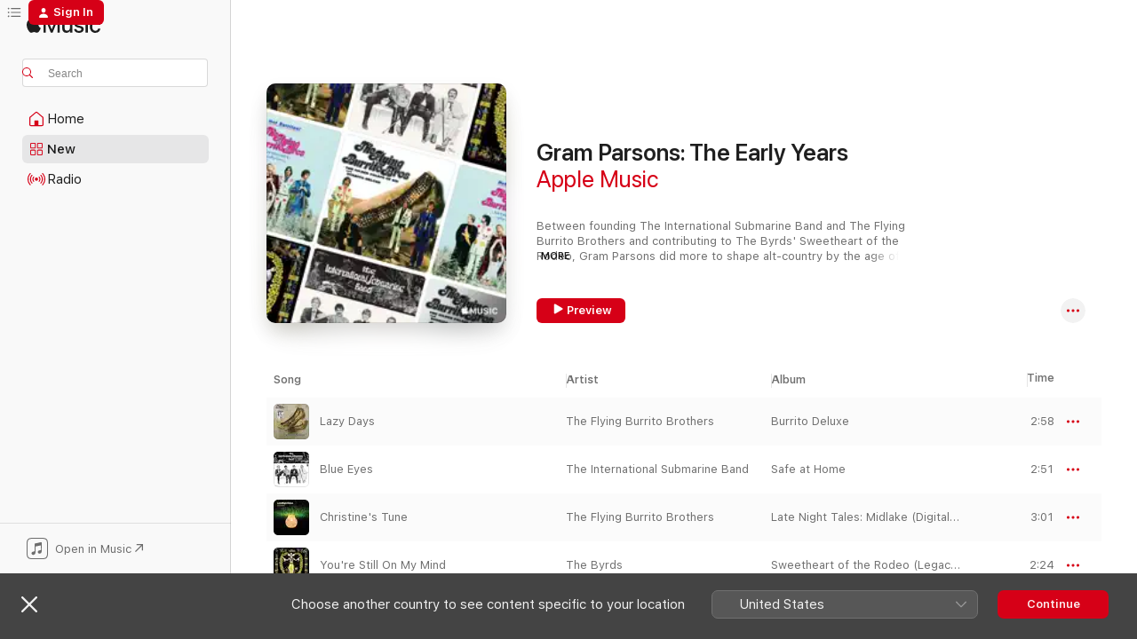

--- FILE ---
content_type: text/html
request_url: https://music.apple.com/nz/playlist/gram-parsons-the-early-years/pl.aebed6aa92fa45f382bfd290c7251804
body_size: 18591
content:
<!DOCTYPE html>
<html dir="ltr" lang="en-AU">
    <head>
        <!-- prettier-ignore -->
        <meta charset="utf-8">
        <!-- prettier-ignore -->
        <meta http-equiv="X-UA-Compatible" content="IE=edge">
        <!-- prettier-ignore -->
        <meta
            name="viewport"
            content="width=device-width,initial-scale=1,interactive-widget=resizes-content"
        >
        <!-- prettier-ignore -->
        <meta name="applicable-device" content="pc,mobile">
        <!-- prettier-ignore -->
        <meta name="referrer" content="strict-origin">
        <!-- prettier-ignore -->
        <link
            rel="apple-touch-icon"
            sizes="180x180"
            href="/assets/favicon/favicon-180.png"
        >
        <!-- prettier-ignore -->
        <link
            rel="icon"
            type="image/png"
            sizes="32x32"
            href="/assets/favicon/favicon-32.png"
        >
        <!-- prettier-ignore -->
        <link
            rel="icon"
            type="image/png"
            sizes="16x16"
            href="/assets/favicon/favicon-16.png"
        >
        <!-- prettier-ignore -->
        <link
            rel="mask-icon"
            href="/assets/favicon/favicon.svg"
            color="#fa233b"
        >
        <!-- prettier-ignore -->
        <link rel="manifest" href="/manifest.json">

        <title>‎Gram Parsons: The Early Years - Playlist - Apple Music</title><!-- HEAD_svelte-1cypuwr_START --><link rel="preconnect" href="//www.apple.com/wss/fonts" crossorigin="anonymous"><link rel="stylesheet" href="//www.apple.com/wss/fonts?families=SF+Pro,v4%7CSF+Pro+Icons,v1&amp;display=swap" type="text/css" referrerpolicy="strict-origin-when-cross-origin"><!-- HEAD_svelte-1cypuwr_END --><!-- HEAD_svelte-eg3hvx_START -->    <meta name="description" content="Listen to the Gram Parsons: The Early Years playlist on Apple Music.  20 Songs. Duration: 1 hour 4 minutes."> <meta name="keywords" content="listen, Gram Parsons: The Early Years, Apple Music, music, playlist, songs, streaming music, apple music"> <link rel="canonical" href="https://music.apple.com/nz/playlist/gram-parsons-the-early-years/pl.aebed6aa92fa45f382bfd290c7251804">   <link rel="alternate" type="application/json+oembed" href="https://music.apple.com/api/oembed?url=https%3A%2F%2Fmusic.apple.com%2Fnz%2Fplaylist%2Fgram-parsons-the-early-years%2Fpl.aebed6aa92fa45f382bfd290c7251804" title="Gram Parsons: The Early Years on Apple Music">  <meta name="al:ios:app_store_id" content="1108187390"> <meta name="al:ios:app_name" content="Apple Music"> <meta name="apple:content_id" content="pl.aebed6aa92fa45f382bfd290c7251804"> <meta name="apple:title" content="Gram Parsons: The Early Years"> <meta name="apple:description" content="Listen to the Gram Parsons: The Early Years playlist on Apple Music.  20 Songs. Duration: 1 hour 4 minutes.">   <meta property="og:title" content="Gram Parsons: The Early Years on Apple Music"> <meta property="og:description" content="Playlist · 20 Songs"> <meta property="og:site_name" content="Apple Music - Web Player"> <meta property="og:url" content="https://music.apple.com/nz/playlist/gram-parsons-the-early-years/pl.aebed6aa92fa45f382bfd290c7251804"> <meta property="og:image" content="https://is1-ssl.mzstatic.com/image/thumb/Features71/v4/c0/6c/2b/c06c2b63-8037-054b-d455-b5614ec56ba3/pr_source.png/1200x630wp-60.jpg"> <meta property="og:image:secure_url" content="https://is1-ssl.mzstatic.com/image/thumb/Features71/v4/c0/6c/2b/c06c2b63-8037-054b-d455-b5614ec56ba3/pr_source.png/1200x630wp-60.jpg"> <meta property="og:image:alt" content="Gram Parsons: The Early Years on Apple Music"> <meta property="og:image:width" content="1200"> <meta property="og:image:height" content="630"> <meta property="og:image:type" content="image/jpg"> <meta property="og:type" content="music.playlist"> <meta property="og:locale" content="en_AU">  <meta property="music:song_count" content="20"> <meta property="music:song" content="https://music.apple.com/nz/song/lazy-days/1444119331"> <meta property="music:song:preview_url:secure_url" content="https://music.apple.com/nz/song/lazy-days/1444119331">  <meta property="music:song:duration" content="PT2M58S"> <meta property="music:song:track" content="1">  <meta property="music:song" content="https://music.apple.com/nz/song/blue-eyes/1644476656"> <meta property="music:song:preview_url:secure_url" content="https://music.apple.com/nz/song/blue-eyes/1644476656">  <meta property="music:song:duration" content="PT2M51S"> <meta property="music:song:track" content="2">  <meta property="music:song" content="https://music.apple.com/nz/song/christines-tune/1604267158"> <meta property="music:song:preview_url:secure_url" content="https://music.apple.com/nz/song/christines-tune/1604267158">  <meta property="music:song:duration" content="PT3M1S"> <meta property="music:song:track" content="3">  <meta property="music:song" content="https://music.apple.com/nz/song/youre-still-on-my-mind/203946315"> <meta property="music:song:preview_url:secure_url" content="https://music.apple.com/nz/song/youre-still-on-my-mind/203946315">  <meta property="music:song:duration" content="PT2M24S"> <meta property="music:song:track" content="4">  <meta property="music:song" content="https://music.apple.com/nz/song/luxury-liner/1644476663"> <meta property="music:song:preview_url:secure_url" content="https://music.apple.com/nz/song/luxury-liner/1644476663">  <meta property="music:song:duration" content="PT2M48S"> <meta property="music:song:track" content="5">  <meta property="music:song" content="https://music.apple.com/nz/song/sin-city/1440876458"> <meta property="music:song:preview_url:secure_url" content="https://music.apple.com/nz/song/sin-city/1440876458">  <meta property="music:song:duration" content="PT4M9S"> <meta property="music:song:track" content="6">  <meta property="music:song" content="https://music.apple.com/nz/song/sum-up-broke-the-international-submarine-band/203949672"> <meta property="music:song:preview_url:secure_url" content="https://music.apple.com/nz/song/sum-up-broke-the-international-submarine-band/203949672">  <meta property="music:song:duration" content="PT2M13S"> <meta property="music:song:track" content="7">  <meta property="music:song" content="https://music.apple.com/nz/song/the-christian-life-master-take/203948942"> <meta property="music:song:preview_url:secure_url" content="https://music.apple.com/nz/song/the-christian-life-master-take/203948942">  <meta property="music:song:duration" content="PT2M29S"> <meta property="music:song:track" content="8">  <meta property="music:song" content="https://music.apple.com/nz/song/cody-cody/1444119851"> <meta property="music:song:preview_url:secure_url" content="https://music.apple.com/nz/song/cody-cody/1444119851">  <meta property="music:song:duration" content="PT2M45S"> <meta property="music:song:track" content="9">  <meta property="music:song" content="https://music.apple.com/nz/song/hickory-wind/203946499"> <meta property="music:song:preview_url:secure_url" content="https://music.apple.com/nz/song/hickory-wind/203946499">  <meta property="music:song:duration" content="PT3M31S"> <meta property="music:song:track" content="10">  <meta property="music:song" content="https://music.apple.com/nz/song/wild-horses/1444119867"> <meta property="music:song:preview_url:secure_url" content="https://music.apple.com/nz/song/wild-horses/1444119867">  <meta property="music:song:duration" content="PT6M20S"> <meta property="music:song:track" content="11">  <meta property="music:song" content="https://music.apple.com/nz/song/one-hundred-years-from-now-master-take/203949511"> <meta property="music:song:preview_url:secure_url" content="https://music.apple.com/nz/song/one-hundred-years-from-now-master-take/203949511">  <meta property="music:song:duration" content="PT2M56S"> <meta property="music:song:track" content="12">  <meta property="music:song" content="https://music.apple.com/nz/song/farther-along/1444119570"> <meta property="music:song:preview_url:secure_url" content="https://music.apple.com/nz/song/farther-along/1444119570">  <meta property="music:song:duration" content="PT4M"> <meta property="music:song:track" content="13">  <meta property="music:song" content="https://music.apple.com/nz/song/to-love-somebody/1434900169"> <meta property="music:song:preview_url:secure_url" content="https://music.apple.com/nz/song/to-love-somebody/1434900169">  <meta property="music:song:duration" content="PT3M19S"> <meta property="music:song:track" content="14">  <meta property="music:song" content="https://music.apple.com/nz/song/life-in-prison/203947088"> <meta property="music:song:preview_url:secure_url" content="https://music.apple.com/nz/song/life-in-prison/203947088">  <meta property="music:song:duration" content="PT2M47S"> <meta property="music:song:track" content="15">  <meta property="music:song" content="https://music.apple.com/nz/song/sing-me-back-home/1434918598"> <meta property="music:song:preview_url:secure_url" content="https://music.apple.com/nz/song/sing-me-back-home/1434918598">  <meta property="music:song:duration" content="PT3M50S"> <meta property="music:song:track" content="16">  <meta property="music:song" content="https://music.apple.com/nz/song/you-dont-miss-your-water-master-take/203949287"> <meta property="music:song:preview_url:secure_url" content="https://music.apple.com/nz/song/you-dont-miss-your-water-master-take/203949287">  <meta property="music:song:duration" content="PT3M48S"> <meta property="music:song:track" content="17">  <meta property="music:song" content="https://music.apple.com/nz/song/the-train-song/1434899963"> <meta property="music:song:preview_url:secure_url" content="https://music.apple.com/nz/song/the-train-song/1434899963">  <meta property="music:song:duration" content="PT3M4S"> <meta property="music:song:track" content="18">  <meta property="music:song" content="https://music.apple.com/nz/song/strong-boy/1644476664"> <meta property="music:song:preview_url:secure_url" content="https://music.apple.com/nz/song/strong-boy/1644476664">  <meta property="music:song:duration" content="PT2M4S"> <meta property="music:song:track" content="19">  <meta property="music:song" content="https://music.apple.com/nz/song/hot-burrito-2/1440877041"> <meta property="music:song:preview_url:secure_url" content="https://music.apple.com/nz/song/hot-burrito-2/1440877041">  <meta property="music:song:duration" content="PT3M17S"> <meta property="music:song:track" content="20">       <meta name="twitter:title" content="Gram Parsons: The Early Years on Apple Music"> <meta name="twitter:description" content="Playlist · 20 Songs"> <meta name="twitter:site" content="@AppleMusic"> <meta name="twitter:image" content="https://is1-ssl.mzstatic.com/image/thumb/Features71/v4/c0/6c/2b/c06c2b63-8037-054b-d455-b5614ec56ba3/pr_source.png/1200x600wp-60.jpg"> <meta name="twitter:image:alt" content="Gram Parsons: The Early Years on Apple Music"> <meta name="twitter:card" content="summary_large_image">       <!-- HTML_TAG_START -->
                <script id=schema:music-playlist type="application/ld+json">
                    {"@context":"http://schema.org","@type":"MusicPlaylist","name":"Gram Parsons: The Early Years","description":"Listen to the Gram Parsons: The Early Years playlist on Apple Music.  20 Songs. Duration: 1 hour 4 minutes.","datePublished":"2015-07-08T23:05:38Z","numTracks":20,"author":{"@type":"Person","name":"Apple Music"},"offers":{"@type":"Offer","category":"free"},"track":[{"@type":"MusicRecording","name":"Lazy Days","url":"https://music.apple.com/nz/song/lazy-days/1444119331","duration":"PT2M58S","offers":{"@type":"Offer","category":"free","price":0},"audio":{"@type":"AudioObject","potentialAction":{"@type":"ListenAction","expectsAcceptanceOf":{"@type":"Offer","category":"free"},"target":{"@type":"EntryPoint","actionPlatform":"https://music.apple.com/nz/song/lazy-days/1444119331"}},"name":"Lazy Days","duration":"PT2M58S","thumbnailUrl":"https://is1-ssl.mzstatic.com/image/thumb/Music118/v4/08/d8/9c/08d89c56-af51-180b-2107-90b0a9f96e45/00602567246862.rgb.jpg/1200x630bb.jpg"}},{"@type":"MusicRecording","name":"Blue Eyes","url":"https://music.apple.com/nz/song/blue-eyes/1644476656","duration":"PT2M51S","offers":{"@type":"Offer","category":"free","price":0},"audio":{"@type":"AudioObject","potentialAction":{"@type":"ListenAction","expectsAcceptanceOf":{"@type":"Offer","category":"free"},"target":{"@type":"EntryPoint","actionPlatform":"https://music.apple.com/nz/song/blue-eyes/1644476656"}},"name":"Blue Eyes","duration":"PT2M51S","thumbnailUrl":"https://is1-ssl.mzstatic.com/image/thumb/Music122/v4/da/b3/d4/dab3d4fa-f1b9-18f8-4a9e-4b7ecf258278/090771561527.png/1200x630bb.jpg"}},{"@type":"MusicRecording","name":"Christine's Tune","url":"https://music.apple.com/nz/song/christines-tune/1604267158","duration":"PT3M1S","offers":{"@type":"Offer","category":"free","price":0},"audio":{"@type":"AudioObject","potentialAction":{"@type":"ListenAction","expectsAcceptanceOf":{"@type":"Offer","category":"free"},"target":{"@type":"EntryPoint","actionPlatform":"https://music.apple.com/nz/song/christines-tune/1604267158"}},"name":"Christine's Tune","duration":"PT3M1S","thumbnailUrl":"https://is1-ssl.mzstatic.com/image/thumb/Music126/v4/4e/e8/ea/4ee8ea1e-b7f9-c252-428a-20ebf8566dae/5060391094120.jpg/1200x630bb.jpg"}},{"@type":"MusicRecording","name":"You're Still On My Mind","url":"https://music.apple.com/nz/song/youre-still-on-my-mind/203946315","duration":"PT2M24S","offers":{"@type":"Offer","category":"free","price":0},"audio":{"@type":"AudioObject","potentialAction":{"@type":"ListenAction","expectsAcceptanceOf":{"@type":"Offer","category":"free"},"target":{"@type":"EntryPoint","actionPlatform":"https://music.apple.com/nz/song/youre-still-on-my-mind/203946315"}},"name":"You're Still On My Mind","duration":"PT2M24S","thumbnailUrl":"https://is1-ssl.mzstatic.com/image/thumb/Features115/v4/af/30/59/af3059c3-b44d-ea0c-d741-9b61da8055ad/dj.ubxgoifr.jpg/1200x630bb.jpg"}},{"@type":"MusicRecording","name":"Luxury Liner","url":"https://music.apple.com/nz/song/luxury-liner/1644476663","duration":"PT2M48S","offers":{"@type":"Offer","category":"free","price":0},"audio":{"@type":"AudioObject","potentialAction":{"@type":"ListenAction","expectsAcceptanceOf":{"@type":"Offer","category":"free"},"target":{"@type":"EntryPoint","actionPlatform":"https://music.apple.com/nz/song/luxury-liner/1644476663"}},"name":"Luxury Liner","duration":"PT2M48S","thumbnailUrl":"https://is1-ssl.mzstatic.com/image/thumb/Music122/v4/da/b3/d4/dab3d4fa-f1b9-18f8-4a9e-4b7ecf258278/090771561527.png/1200x630bb.jpg"}},{"@type":"MusicRecording","name":"Sin City","url":"https://music.apple.com/nz/song/sin-city/1440876458","duration":"PT4M9S","offers":{"@type":"Offer","category":"free","price":0},"audio":{"@type":"AudioObject","potentialAction":{"@type":"ListenAction","expectsAcceptanceOf":{"@type":"Offer","category":"free"},"target":{"@type":"EntryPoint","actionPlatform":"https://music.apple.com/nz/song/sin-city/1440876458"}},"name":"Sin City","duration":"PT4M9S","thumbnailUrl":"https://is1-ssl.mzstatic.com/image/thumb/Music115/v4/58/64/dc/5864dce6-9575-b3f3-baa3-e4873598130a/00602567246824.rgb.jpg/1200x630bb.jpg"}},{"@type":"MusicRecording","name":"Sum Up Broke (The International Submarine Band)","url":"https://music.apple.com/nz/song/sum-up-broke-the-international-submarine-band/203949672","duration":"PT2M13S","offers":{"@type":"Offer","category":"free","price":0},"audio":{"@type":"AudioObject","potentialAction":{"@type":"ListenAction","expectsAcceptanceOf":{"@type":"Offer","category":"free"},"target":{"@type":"EntryPoint","actionPlatform":"https://music.apple.com/nz/song/sum-up-broke-the-international-submarine-band/203949672"}},"name":"Sum Up Broke (The International Submarine Band)","duration":"PT2M13S","thumbnailUrl":"https://is1-ssl.mzstatic.com/image/thumb/Features115/v4/af/30/59/af3059c3-b44d-ea0c-d741-9b61da8055ad/dj.ubxgoifr.jpg/1200x630bb.jpg"}},{"@type":"MusicRecording","name":"The Christian Life (Master Take)","url":"https://music.apple.com/nz/song/the-christian-life-master-take/203948942","duration":"PT2M29S","offers":{"@type":"Offer","category":"free","price":0},"audio":{"@type":"AudioObject","potentialAction":{"@type":"ListenAction","expectsAcceptanceOf":{"@type":"Offer","category":"free"},"target":{"@type":"EntryPoint","actionPlatform":"https://music.apple.com/nz/song/the-christian-life-master-take/203948942"}},"name":"The Christian Life (Master Take)","duration":"PT2M29S","thumbnailUrl":"https://is1-ssl.mzstatic.com/image/thumb/Features115/v4/af/30/59/af3059c3-b44d-ea0c-d741-9b61da8055ad/dj.ubxgoifr.jpg/1200x630bb.jpg"}},{"@type":"MusicRecording","name":"Cody, Cody","url":"https://music.apple.com/nz/song/cody-cody/1444119851","duration":"PT2M45S","offers":{"@type":"Offer","category":"free","price":0},"audio":{"@type":"AudioObject","potentialAction":{"@type":"ListenAction","expectsAcceptanceOf":{"@type":"Offer","category":"free"},"target":{"@type":"EntryPoint","actionPlatform":"https://music.apple.com/nz/song/cody-cody/1444119851"}},"name":"Cody, Cody","duration":"PT2M45S","thumbnailUrl":"https://is1-ssl.mzstatic.com/image/thumb/Music118/v4/08/d8/9c/08d89c56-af51-180b-2107-90b0a9f96e45/00602567246862.rgb.jpg/1200x630bb.jpg"}},{"@type":"MusicRecording","name":"Hickory Wind","url":"https://music.apple.com/nz/song/hickory-wind/203946499","duration":"PT3M31S","offers":{"@type":"Offer","category":"free","price":0},"audio":{"@type":"AudioObject","potentialAction":{"@type":"ListenAction","expectsAcceptanceOf":{"@type":"Offer","category":"free"},"target":{"@type":"EntryPoint","actionPlatform":"https://music.apple.com/nz/song/hickory-wind/203946499"}},"name":"Hickory Wind","duration":"PT3M31S","thumbnailUrl":"https://is1-ssl.mzstatic.com/image/thumb/Features115/v4/af/30/59/af3059c3-b44d-ea0c-d741-9b61da8055ad/dj.ubxgoifr.jpg/1200x630bb.jpg"}},{"@type":"MusicRecording","name":"Wild Horses","url":"https://music.apple.com/nz/song/wild-horses/1444119867","duration":"PT6M20S","offers":{"@type":"Offer","category":"free","price":0},"audio":{"@type":"AudioObject","potentialAction":{"@type":"ListenAction","expectsAcceptanceOf":{"@type":"Offer","category":"free"},"target":{"@type":"EntryPoint","actionPlatform":"https://music.apple.com/nz/song/wild-horses/1444119867"}},"name":"Wild Horses","duration":"PT6M20S","thumbnailUrl":"https://is1-ssl.mzstatic.com/image/thumb/Music118/v4/08/d8/9c/08d89c56-af51-180b-2107-90b0a9f96e45/00602567246862.rgb.jpg/1200x630bb.jpg"}},{"@type":"MusicRecording","name":"One Hundred Years from Now (Master Take)","url":"https://music.apple.com/nz/song/one-hundred-years-from-now-master-take/203949511","duration":"PT2M56S","offers":{"@type":"Offer","category":"free","price":0},"audio":{"@type":"AudioObject","potentialAction":{"@type":"ListenAction","expectsAcceptanceOf":{"@type":"Offer","category":"free"},"target":{"@type":"EntryPoint","actionPlatform":"https://music.apple.com/nz/song/one-hundred-years-from-now-master-take/203949511"}},"name":"One Hundred Years from Now (Master Take)","duration":"PT2M56S","thumbnailUrl":"https://is1-ssl.mzstatic.com/image/thumb/Features115/v4/af/30/59/af3059c3-b44d-ea0c-d741-9b61da8055ad/dj.ubxgoifr.jpg/1200x630bb.jpg"}},{"@type":"MusicRecording","name":"Farther Along","url":"https://music.apple.com/nz/song/farther-along/1444119570","duration":"PT4M","offers":{"@type":"Offer","category":"free","price":0},"audio":{"@type":"AudioObject","potentialAction":{"@type":"ListenAction","expectsAcceptanceOf":{"@type":"Offer","category":"free"},"target":{"@type":"EntryPoint","actionPlatform":"https://music.apple.com/nz/song/farther-along/1444119570"}},"name":"Farther Along","duration":"PT4M","thumbnailUrl":"https://is1-ssl.mzstatic.com/image/thumb/Music118/v4/08/d8/9c/08d89c56-af51-180b-2107-90b0a9f96e45/00602567246862.rgb.jpg/1200x630bb.jpg"}},{"@type":"MusicRecording","name":"To Love Somebody","url":"https://music.apple.com/nz/song/to-love-somebody/1434900169","duration":"PT3M19S","offers":{"@type":"Offer","category":"free","price":0},"audio":{"@type":"AudioObject","potentialAction":{"@type":"ListenAction","expectsAcceptanceOf":{"@type":"Offer","category":"free"},"target":{"@type":"EntryPoint","actionPlatform":"https://music.apple.com/nz/song/to-love-somebody/1434900169"}},"name":"To Love Somebody","duration":"PT3M19S","thumbnailUrl":"https://is1-ssl.mzstatic.com/image/thumb/Music124/v4/9e/d3/97/9ed397e0-b45d-fcc5-3628-46b4d3f9c95d/00602567847793.rgb.jpg/1200x630bb.jpg"}},{"@type":"MusicRecording","name":"Life In Prison","url":"https://music.apple.com/nz/song/life-in-prison/203947088","duration":"PT2M47S","offers":{"@type":"Offer","category":"free","price":0},"audio":{"@type":"AudioObject","potentialAction":{"@type":"ListenAction","expectsAcceptanceOf":{"@type":"Offer","category":"free"},"target":{"@type":"EntryPoint","actionPlatform":"https://music.apple.com/nz/song/life-in-prison/203947088"}},"name":"Life In Prison","duration":"PT2M47S","thumbnailUrl":"https://is1-ssl.mzstatic.com/image/thumb/Features115/v4/af/30/59/af3059c3-b44d-ea0c-d741-9b61da8055ad/dj.ubxgoifr.jpg/1200x630bb.jpg"}},{"@type":"MusicRecording","name":"Sing Me Back Home","url":"https://music.apple.com/nz/song/sing-me-back-home/1434918598","duration":"PT3M50S","offers":{"@type":"Offer","category":"free","price":0},"audio":{"@type":"AudioObject","potentialAction":{"@type":"ListenAction","expectsAcceptanceOf":{"@type":"Offer","category":"free"},"target":{"@type":"EntryPoint","actionPlatform":"https://music.apple.com/nz/song/sing-me-back-home/1434918598"}},"name":"Sing Me Back Home","duration":"PT3M50S","thumbnailUrl":"https://is1-ssl.mzstatic.com/image/thumb/Music115/v4/50/b5/1a/50b51a5b-56b6-88b7-82f2-141db2e80419/00602567822394.rgb.jpg/1200x630bb.jpg"}},{"@type":"MusicRecording","name":"You Don't Miss Your Water (Master Take)","url":"https://music.apple.com/nz/song/you-dont-miss-your-water-master-take/203949287","duration":"PT3M48S","offers":{"@type":"Offer","category":"free","price":0},"audio":{"@type":"AudioObject","potentialAction":{"@type":"ListenAction","expectsAcceptanceOf":{"@type":"Offer","category":"free"},"target":{"@type":"EntryPoint","actionPlatform":"https://music.apple.com/nz/song/you-dont-miss-your-water-master-take/203949287"}},"name":"You Don't Miss Your Water (Master Take)","duration":"PT3M48S","thumbnailUrl":"https://is1-ssl.mzstatic.com/image/thumb/Features115/v4/af/30/59/af3059c3-b44d-ea0c-d741-9b61da8055ad/dj.ubxgoifr.jpg/1200x630bb.jpg"}},{"@type":"MusicRecording","name":"The Train Song","url":"https://music.apple.com/nz/song/the-train-song/1434899963","duration":"PT3M4S","offers":{"@type":"Offer","category":"free","price":0},"audio":{"@type":"AudioObject","potentialAction":{"@type":"ListenAction","expectsAcceptanceOf":{"@type":"Offer","category":"free"},"target":{"@type":"EntryPoint","actionPlatform":"https://music.apple.com/nz/song/the-train-song/1434899963"}},"name":"The Train Song","duration":"PT3M4S","thumbnailUrl":"https://is1-ssl.mzstatic.com/image/thumb/Music124/v4/9e/d3/97/9ed397e0-b45d-fcc5-3628-46b4d3f9c95d/00602567847793.rgb.jpg/1200x630bb.jpg"}},{"@type":"MusicRecording","name":"Strong Boy","url":"https://music.apple.com/nz/song/strong-boy/1644476664","duration":"PT2M4S","offers":{"@type":"Offer","category":"free","price":0},"audio":{"@type":"AudioObject","potentialAction":{"@type":"ListenAction","expectsAcceptanceOf":{"@type":"Offer","category":"free"},"target":{"@type":"EntryPoint","actionPlatform":"https://music.apple.com/nz/song/strong-boy/1644476664"}},"name":"Strong Boy","duration":"PT2M4S","thumbnailUrl":"https://is1-ssl.mzstatic.com/image/thumb/Music122/v4/da/b3/d4/dab3d4fa-f1b9-18f8-4a9e-4b7ecf258278/090771561527.png/1200x630bb.jpg"}},{"@type":"MusicRecording","name":"Hot Burrito #2","url":"https://music.apple.com/nz/song/hot-burrito-2/1440877041","duration":"PT3M17S","offers":{"@type":"Offer","category":"free","price":0},"audio":{"@type":"AudioObject","potentialAction":{"@type":"ListenAction","expectsAcceptanceOf":{"@type":"Offer","category":"free"},"target":{"@type":"EntryPoint","actionPlatform":"https://music.apple.com/nz/song/hot-burrito-2/1440877041"}},"name":"Hot Burrito #2","duration":"PT3M17S","thumbnailUrl":"https://is1-ssl.mzstatic.com/image/thumb/Music115/v4/58/64/dc/5864dce6-9575-b3f3-baa3-e4873598130a/00602567246824.rgb.jpg/1200x630bb.jpg"}}],"url":"https://music.apple.com/nz/playlist/gram-parsons-the-early-years/pl.aebed6aa92fa45f382bfd290c7251804","potentialAction":{"@type":"ListenAction","expectsAcceptanceOf":{"@type":"Offer","category":"free"},"target":{"@type":"EntryPoint","actionPlatform":"https://music.apple.com/nz/playlist/gram-parsons-the-early-years/pl.aebed6aa92fa45f382bfd290c7251804"}}}
                </script>
                <!-- HTML_TAG_END -->    <!-- HEAD_svelte-eg3hvx_END -->
      <script type="module" crossorigin src="/assets/index~90a29058ba.js"></script>
      <link rel="stylesheet" href="/assets/index~fbf29d0525.css">
      <script type="module">import.meta.url;import("_").catch(()=>1);async function* g(){};window.__vite_is_modern_browser=true;</script>
      <script type="module">!function(){if(window.__vite_is_modern_browser)return;console.warn("vite: loading legacy chunks, syntax error above and the same error below should be ignored");var e=document.getElementById("vite-legacy-polyfill"),n=document.createElement("script");n.src=e.src,n.onload=function(){System.import(document.getElementById('vite-legacy-entry').getAttribute('data-src'))},document.body.appendChild(n)}();</script>
    </head>
    <body>
        
        <script
            async
            src="/includes/js-cdn/musickit/v3/amp/musickit.js"
        ></script>
        <script
            type="module"
            async
            src="/includes/js-cdn/musickit/v3/components/musickit-components/musickit-components.esm.js"
        ></script>
        <script
            nomodule
            async
            src="/includes/js-cdn/musickit/v3/components/musickit-components/musickit-components.js"
        ></script>
        <svg style="display: none" xmlns="http://www.w3.org/2000/svg">
            <symbol id="play-circle-fill" viewBox="0 0 60 60">
                <path
                    class="icon-circle-fill__circle"
                    fill="var(--iconCircleFillBG, transparent)"
                    d="M30 60c16.411 0 30-13.617 30-30C60 13.588 46.382 0 29.971 0 13.588 0 .001 13.588.001 30c0 16.383 13.617 30 30 30Z"
                />
                <path
                    fill="var(--iconFillArrow, var(--keyColor, black))"
                    d="M24.411 41.853c-1.41.853-3.028.177-3.028-1.294V19.47c0-1.44 1.735-2.058 3.028-1.294l17.265 10.235a1.89 1.89 0 0 1 0 3.265L24.411 41.853Z"
                />
            </symbol>
        </svg>
        <div class="body-container">
              <div class="app-container svelte-t3vj1e" data-testid="app-container">   <div class="header svelte-rjjbqs" data-testid="header"><nav data-testid="navigation" class="navigation svelte-13li0vp"><div class="navigation__header svelte-13li0vp"><div data-testid="logo" class="logo svelte-1o7dz8w"> <a aria-label="Apple Music" role="img" href="https://music.apple.com/nz/home" class="svelte-1o7dz8w"><svg height="20" viewBox="0 0 83 20" width="83" xmlns="http://www.w3.org/2000/svg" class="logo" aria-hidden="true"><path d="M34.752 19.746V6.243h-.088l-5.433 13.503h-2.074L21.711 6.243h-.087v13.503h-2.548V1.399h3.235l5.833 14.621h.1l5.82-14.62h3.248v18.347h-2.56zm16.649 0h-2.586v-2.263h-.062c-.725 1.602-2.061 2.504-4.072 2.504-2.86 0-4.61-1.894-4.61-4.958V6.37h2.698v8.125c0 2.034.95 3.127 2.81 3.127 1.95 0 3.124-1.373 3.124-3.458V6.37H51.4v13.376zm7.394-13.618c3.06 0 5.046 1.73 5.134 4.196h-2.536c-.15-1.296-1.087-2.11-2.598-2.11-1.462 0-2.436.724-2.436 1.793 0 .839.6 1.41 2.023 1.741l2.136.496c2.686.636 3.71 1.704 3.71 3.636 0 2.442-2.236 4.12-5.333 4.12-3.285 0-5.26-1.64-5.509-4.183h2.673c.25 1.398 1.187 2.085 2.836 2.085 1.623 0 2.623-.687 2.623-1.78 0-.865-.487-1.373-1.924-1.704l-2.136-.508c-2.498-.585-3.735-1.806-3.735-3.75 0-2.391 2.049-4.032 5.072-4.032zM66.1 2.836c0-.878.7-1.577 1.561-1.577.862 0 1.55.7 1.55 1.577 0 .864-.688 1.576-1.55 1.576a1.573 1.573 0 0 1-1.56-1.576zm.212 3.534h2.698v13.376h-2.698zm14.089 4.603c-.275-1.424-1.324-2.556-3.085-2.556-2.086 0-3.46 1.767-3.46 4.64 0 2.938 1.386 4.642 3.485 4.642 1.66 0 2.748-.928 3.06-2.48H83C82.713 18.067 80.477 20 77.317 20c-3.76 0-6.208-2.62-6.208-6.942 0-4.247 2.448-6.93 6.183-6.93 3.385 0 5.446 2.213 5.683 4.845h-2.573zM10.824 3.189c-.698.834-1.805 1.496-2.913 1.398-.145-1.128.41-2.33 1.036-3.065C9.644.662 10.848.05 11.835 0c.121 1.178-.336 2.33-1.01 3.19zm.999 1.619c.624.049 2.425.244 3.578 1.98-.096.074-2.137 1.272-2.113 3.79.024 3.01 2.593 4.012 2.617 4.037-.024.074-.407 1.419-1.344 2.812-.817 1.224-1.657 2.422-3.002 2.447-1.297.024-1.73-.783-3.218-.783-1.489 0-1.97.758-3.194.807-1.297.048-2.28-1.297-3.097-2.52C.368 14.908-.904 10.408.825 7.375c.84-1.516 2.377-2.47 4.034-2.495 1.273-.023 2.45.857 3.218.857.769 0 2.137-1.027 3.746-.93z"></path></svg></a>   </div> <div class="search-input-wrapper svelte-nrtdem" data-testid="search-input"><div data-testid="amp-search-input" aria-controls="search-suggestions" aria-expanded="false" aria-haspopup="listbox" aria-owns="search-suggestions" class="search-input-container svelte-rg26q6" tabindex="-1" role=""><div class="flex-container svelte-rg26q6"><form id="search-input-form" class="svelte-rg26q6"><svg height="16" width="16" viewBox="0 0 16 16" class="search-svg" aria-hidden="true"><path d="M11.87 10.835c.018.015.035.03.051.047l3.864 3.863a.735.735 0 1 1-1.04 1.04l-3.863-3.864a.744.744 0 0 1-.047-.051 6.667 6.667 0 1 1 1.035-1.035zM6.667 12a5.333 5.333 0 1 0 0-10.667 5.333 5.333 0 0 0 0 10.667z"></path></svg> <input aria-autocomplete="list" aria-multiline="false" aria-controls="search-suggestions" placeholder="Search" spellcheck="false" autocomplete="off" autocorrect="off" autocapitalize="off" type="text" inputmode="search" class="search-input__text-field svelte-rg26q6" data-testid="search-input__text-field"></form> </div> <div data-testid="search-scope-bar"></div>   </div> </div></div> <div data-testid="navigation-content" class="navigation__content svelte-13li0vp" id="navigation" aria-hidden="false"><div class="navigation__scrollable-container svelte-13li0vp"><div data-testid="navigation-items-primary" class="navigation-items navigation-items--primary svelte-ng61m8"> <ul class="navigation-items__list svelte-ng61m8">  <li class="navigation-item navigation-item__home svelte-1a5yt87" aria-selected="false" data-testid="navigation-item"> <a href="https://music.apple.com/nz/home" class="navigation-item__link svelte-1a5yt87" role="button" data-testid="home" aria-pressed="false"><div class="navigation-item__content svelte-zhx7t9"> <span class="navigation-item__icon svelte-zhx7t9"> <svg width="24" height="24" viewBox="0 0 24 24" xmlns="http://www.w3.org/2000/svg" aria-hidden="true"><path d="M5.93 20.16a1.94 1.94 0 0 1-1.43-.502c-.334-.335-.502-.794-.502-1.393v-7.142c0-.362.062-.688.177-.953.123-.264.326-.529.6-.75l6.145-5.157c.176-.141.344-.247.52-.318.176-.07.362-.105.564-.105.194 0 .388.035.565.105.176.07.352.177.52.318l6.146 5.158c.273.23.467.476.59.75.124.264.177.59.177.96v7.134c0 .59-.159 1.058-.503 1.393-.335.335-.811.503-1.428.503H5.929Zm12.14-1.172c.221 0 .406-.07.547-.212a.688.688 0 0 0 .22-.511v-7.142c0-.177-.026-.344-.087-.459a.97.97 0 0 0-.265-.353l-6.154-5.149a.756.756 0 0 0-.177-.115.37.37 0 0 0-.15-.035.37.37 0 0 0-.158.035l-.177.115-6.145 5.15a.982.982 0 0 0-.274.352 1.13 1.13 0 0 0-.088.468v7.133c0 .203.08.379.23.511a.744.744 0 0 0 .546.212h12.133Zm-8.323-4.7c0-.176.062-.326.177-.432a.6.6 0 0 1 .423-.159h3.315c.176 0 .326.053.432.16s.159.255.159.431v4.973H9.756v-4.973Z"></path></svg> </span> <span class="navigation-item__label svelte-zhx7t9"> Home </span> </div></a>  </li>  <li class="navigation-item navigation-item__new svelte-1a5yt87" aria-selected="false" data-testid="navigation-item"> <a href="https://music.apple.com/nz/new" class="navigation-item__link svelte-1a5yt87" role="button" data-testid="new" aria-pressed="false"><div class="navigation-item__content svelte-zhx7t9"> <span class="navigation-item__icon svelte-zhx7t9"> <svg height="24" viewBox="0 0 24 24" width="24" aria-hidden="true"><path d="M9.92 11.354c.966 0 1.453-.487 1.453-1.49v-3.4c0-1.004-.487-1.483-1.453-1.483H6.452C5.487 4.981 5 5.46 5 6.464v3.4c0 1.003.487 1.49 1.452 1.49zm7.628 0c.965 0 1.452-.487 1.452-1.49v-3.4c0-1.004-.487-1.483-1.452-1.483h-3.46c-.974 0-1.46.479-1.46 1.483v3.4c0 1.003.486 1.49 1.46 1.49zm-7.65-1.073h-3.43c-.266 0-.396-.137-.396-.418v-3.4c0-.273.13-.41.396-.41h3.43c.265 0 .402.137.402.41v3.4c0 .281-.137.418-.403.418zm7.634 0h-3.43c-.273 0-.402-.137-.402-.418v-3.4c0-.273.129-.41.403-.41h3.43c.265 0 .395.137.395.41v3.4c0 .281-.13.418-.396.418zm-7.612 8.7c.966 0 1.453-.48 1.453-1.483v-3.407c0-.996-.487-1.483-1.453-1.483H6.452c-.965 0-1.452.487-1.452 1.483v3.407c0 1.004.487 1.483 1.452 1.483zm7.628 0c.965 0 1.452-.48 1.452-1.483v-3.407c0-.996-.487-1.483-1.452-1.483h-3.46c-.974 0-1.46.487-1.46 1.483v3.407c0 1.004.486 1.483 1.46 1.483zm-7.65-1.072h-3.43c-.266 0-.396-.137-.396-.41v-3.4c0-.282.13-.418.396-.418h3.43c.265 0 .402.136.402.418v3.4c0 .273-.137.41-.403.41zm7.634 0h-3.43c-.273 0-.402-.137-.402-.41v-3.4c0-.282.129-.418.403-.418h3.43c.265 0 .395.136.395.418v3.4c0 .273-.13.41-.396.41z" fill-opacity=".95"></path></svg> </span> <span class="navigation-item__label svelte-zhx7t9"> New </span> </div></a>  </li>  <li class="navigation-item navigation-item__radio svelte-1a5yt87" aria-selected="false" data-testid="navigation-item"> <a href="https://music.apple.com/nz/radio" class="navigation-item__link svelte-1a5yt87" role="button" data-testid="radio" aria-pressed="false"><div class="navigation-item__content svelte-zhx7t9"> <span class="navigation-item__icon svelte-zhx7t9"> <svg width="24" height="24" viewBox="0 0 24 24" xmlns="http://www.w3.org/2000/svg" aria-hidden="true"><path d="M19.359 18.57C21.033 16.818 22 14.461 22 11.89s-.967-4.93-2.641-6.68c-.276-.292-.653-.26-.868-.023-.222.246-.176.591.085.868 1.466 1.535 2.272 3.593 2.272 5.835 0 2.241-.806 4.3-2.272 5.835-.261.268-.307.621-.085.86.215.245.592.276.868-.016zm-13.85.014c.222-.238.176-.59-.085-.86-1.474-1.535-2.272-3.593-2.272-5.834 0-2.242.798-4.3 2.272-5.835.261-.277.307-.622.085-.868-.215-.238-.592-.269-.868.023C2.967 6.96 2 9.318 2 11.89s.967 4.929 2.641 6.68c.276.29.653.26.868.014zm1.957-1.873c.223-.253.162-.583-.1-.867-.951-1.068-1.473-2.45-1.473-3.954 0-1.505.522-2.887 1.474-3.954.26-.284.322-.614.1-.876-.23-.26-.622-.26-.891.039-1.175 1.274-1.827 2.963-1.827 4.79 0 1.82.652 3.517 1.827 4.784.269.3.66.307.89.038zm9.958-.038c1.175-1.267 1.827-2.964 1.827-4.783 0-1.828-.652-3.517-1.827-4.791-.269-.3-.66-.3-.89-.039-.23.262-.162.592.092.876.96 1.067 1.481 2.449 1.481 3.954 0 1.504-.522 2.886-1.481 3.954-.254.284-.323.614-.092.867.23.269.621.261.89-.038zm-8.061-1.966c.23-.26.13-.568-.092-.883-.415-.522-.63-1.197-.63-1.934 0-.737.215-1.413.63-1.943.222-.307.322-.614.092-.875s-.653-.261-.906.054a4.385 4.385 0 0 0-.968 2.764 4.38 4.38 0 0 0 .968 2.756c.253.322.675.322.906.061zm6.18-.061a4.38 4.38 0 0 0 .968-2.756 4.385 4.385 0 0 0-.968-2.764c-.253-.315-.675-.315-.906-.054-.23.261-.138.568.092.875.415.53.63 1.206.63 1.943 0 .737-.215 1.412-.63 1.934-.23.315-.322.622-.092.883s.653.261.906-.061zm-3.547-.967c.96 0 1.789-.814 1.789-1.797s-.83-1.789-1.789-1.789c-.96 0-1.781.806-1.781 1.789 0 .983.821 1.797 1.781 1.797z"></path></svg> </span> <span class="navigation-item__label svelte-zhx7t9"> Radio </span> </div></a>  </li>  <li class="navigation-item navigation-item__search svelte-1a5yt87" aria-selected="false" data-testid="navigation-item"> <a href="https://music.apple.com/nz/search" class="navigation-item__link svelte-1a5yt87" role="button" data-testid="search" aria-pressed="false"><div class="navigation-item__content svelte-zhx7t9"> <span class="navigation-item__icon svelte-zhx7t9"> <svg height="24" viewBox="0 0 24 24" width="24" aria-hidden="true"><path d="M17.979 18.553c.476 0 .813-.366.813-.835a.807.807 0 0 0-.235-.586l-3.45-3.457a5.61 5.61 0 0 0 1.158-3.413c0-3.098-2.535-5.633-5.633-5.633C7.542 4.63 5 7.156 5 10.262c0 3.098 2.534 5.632 5.632 5.632a5.614 5.614 0 0 0 3.274-1.055l3.472 3.472a.835.835 0 0 0 .6.242zm-7.347-3.875c-2.417 0-4.416-2-4.416-4.416 0-2.417 2-4.417 4.416-4.417 2.417 0 4.417 2 4.417 4.417s-2 4.416-4.417 4.416z" fill-opacity=".95"></path></svg> </span> <span class="navigation-item__label svelte-zhx7t9"> Search </span> </div></a>  </li></ul> </div>   </div> <div class="navigation__native-cta"><div slot="native-cta"><div data-testid="native-cta" class="native-cta svelte-1t4vswz  native-cta--authenticated"><button class="native-cta__button svelte-1t4vswz" data-testid="native-cta-button"><span class="native-cta__app-icon svelte-1t4vswz"><svg width="24" height="24" xmlns="http://www.w3.org/2000/svg" xml:space="preserve" style="fill-rule:evenodd;clip-rule:evenodd;stroke-linejoin:round;stroke-miterlimit:2" viewBox="0 0 24 24" slot="app-icon" aria-hidden="true"><path d="M22.567 1.496C21.448.393 19.956.045 17.293.045H6.566c-2.508 0-4.028.376-5.12 1.465C.344 2.601 0 4.09 0 6.611v10.727c0 2.695.33 4.18 1.432 5.257 1.106 1.103 2.595 1.45 5.275 1.45h10.586c2.663 0 4.169-.347 5.274-1.45C23.656 21.504 24 20.033 24 17.338V6.752c0-2.694-.344-4.179-1.433-5.256Zm.411 4.9v11.299c0 1.898-.338 3.286-1.188 4.137-.851.864-2.256 1.191-4.141 1.191H6.35c-1.884 0-3.303-.341-4.154-1.191-.85-.851-1.174-2.239-1.174-4.137V6.54c0-2.014.324-3.445 1.16-4.295.851-.864 2.312-1.177 4.313-1.177h11.154c1.885 0 3.29.341 4.141 1.191.864.85 1.188 2.239 1.188 4.137Z" style="fill-rule:nonzero"></path><path d="M7.413 19.255c.987 0 2.48-.728 2.48-2.672v-6.385c0-.35.063-.428.378-.494l5.298-1.095c.351-.067.534.025.534.333l.035 4.286c0 .337-.182.586-.53.652l-1.014.228c-1.361.3-2.007.923-2.007 1.937 0 1.017.79 1.748 1.926 1.748.986 0 2.444-.679 2.444-2.64V5.654c0-.636-.279-.821-1.016-.66L9.646 6.298c-.448.091-.674.329-.674.699l.035 7.697c0 .336-.148.546-.446.613l-1.067.21c-1.329.266-1.986.93-1.986 1.993 0 1.017.786 1.745 1.905 1.745Z" style="fill-rule:nonzero"></path></svg></span> <span class="native-cta__label svelte-1t4vswz">Open in Music</span> <span class="native-cta__arrow svelte-1t4vswz"><svg height="16" width="16" viewBox="0 0 16 16" class="native-cta-action" aria-hidden="true"><path d="M1.559 16 13.795 3.764v8.962H16V0H3.274v2.205h8.962L0 14.441 1.559 16z"></path></svg></span></button> </div>  </div></div></div> </nav> </div>  <div class="player-bar player-bar__floating-player svelte-1rr9v04" data-testid="player-bar" aria-label="Music controls" aria-hidden="false">   </div>   <div id="scrollable-page" class="scrollable-page svelte-mt0bfj" data-main-content data-testid="main-section" aria-hidden="false"><main data-testid="main" class="svelte-bzjlhs"><div class="content-container svelte-bzjlhs" data-testid="content-container"><div class="search-input-wrapper svelte-nrtdem" data-testid="search-input"><div data-testid="amp-search-input" aria-controls="search-suggestions" aria-expanded="false" aria-haspopup="listbox" aria-owns="search-suggestions" class="search-input-container svelte-rg26q6" tabindex="-1" role=""><div class="flex-container svelte-rg26q6"><form id="search-input-form" class="svelte-rg26q6"><svg height="16" width="16" viewBox="0 0 16 16" class="search-svg" aria-hidden="true"><path d="M11.87 10.835c.018.015.035.03.051.047l3.864 3.863a.735.735 0 1 1-1.04 1.04l-3.863-3.864a.744.744 0 0 1-.047-.051 6.667 6.667 0 1 1 1.035-1.035zM6.667 12a5.333 5.333 0 1 0 0-10.667 5.333 5.333 0 0 0 0 10.667z"></path></svg> <input value="" aria-autocomplete="list" aria-multiline="false" aria-controls="search-suggestions" placeholder="Search" spellcheck="false" autocomplete="off" autocorrect="off" autocapitalize="off" type="text" inputmode="search" class="search-input__text-field svelte-rg26q6" data-testid="search-input__text-field"></form> </div> <div data-testid="search-scope-bar"> </div>   </div> </div>      <div class="section svelte-wa5vzl" data-testid="section-container" aria-label="Featured"> <div class="section-content svelte-wa5vzl" data-testid="section-content">  <div class="container-detail-header svelte-rknnd2" data-testid="container-detail-header"><div slot="artwork"><div class="artwork__radiosity svelte-1agpw2h"> <div data-testid="artwork-component" class="artwork-component artwork-component--aspect-ratio artwork-component--orientation-square svelte-g1i36u        artwork-component--has-borders" style="
            --artwork-bg-color: #c8c8c8;
            --aspect-ratio: 1;
            --placeholder-bg-color: #c8c8c8;
       ">   <picture class="svelte-g1i36u"><source sizes=" (max-width:1319px) 200px,(min-width:1320px) and (max-width:1679px) 270px,305px" srcset="https://is1-ssl.mzstatic.com/image/thumb/Features71/v4/c0/6c/2b/c06c2b63-8037-054b-d455-b5614ec56ba3/pr_source.png/200x200cc.webp 200w,https://is1-ssl.mzstatic.com/image/thumb/Features71/v4/c0/6c/2b/c06c2b63-8037-054b-d455-b5614ec56ba3/pr_source.png/270x270cc.webp 270w,https://is1-ssl.mzstatic.com/image/thumb/Features71/v4/c0/6c/2b/c06c2b63-8037-054b-d455-b5614ec56ba3/pr_source.png/305x305cc.webp 305w,https://is1-ssl.mzstatic.com/image/thumb/Features71/v4/c0/6c/2b/c06c2b63-8037-054b-d455-b5614ec56ba3/pr_source.png/400x400cc.webp 400w,https://is1-ssl.mzstatic.com/image/thumb/Features71/v4/c0/6c/2b/c06c2b63-8037-054b-d455-b5614ec56ba3/pr_source.png/540x540cc.webp 540w,https://is1-ssl.mzstatic.com/image/thumb/Features71/v4/c0/6c/2b/c06c2b63-8037-054b-d455-b5614ec56ba3/pr_source.png/610x610cc.webp 610w" type="image/webp"> <source sizes=" (max-width:1319px) 200px,(min-width:1320px) and (max-width:1679px) 270px,305px" srcset="https://is1-ssl.mzstatic.com/image/thumb/Features71/v4/c0/6c/2b/c06c2b63-8037-054b-d455-b5614ec56ba3/pr_source.png/200x200cc-60.jpg 200w,https://is1-ssl.mzstatic.com/image/thumb/Features71/v4/c0/6c/2b/c06c2b63-8037-054b-d455-b5614ec56ba3/pr_source.png/270x270cc-60.jpg 270w,https://is1-ssl.mzstatic.com/image/thumb/Features71/v4/c0/6c/2b/c06c2b63-8037-054b-d455-b5614ec56ba3/pr_source.png/305x305cc-60.jpg 305w,https://is1-ssl.mzstatic.com/image/thumb/Features71/v4/c0/6c/2b/c06c2b63-8037-054b-d455-b5614ec56ba3/pr_source.png/400x400cc-60.jpg 400w,https://is1-ssl.mzstatic.com/image/thumb/Features71/v4/c0/6c/2b/c06c2b63-8037-054b-d455-b5614ec56ba3/pr_source.png/540x540cc-60.jpg 540w,https://is1-ssl.mzstatic.com/image/thumb/Features71/v4/c0/6c/2b/c06c2b63-8037-054b-d455-b5614ec56ba3/pr_source.png/610x610cc-60.jpg 610w" type="image/jpeg"> <img alt="" class="artwork-component__contents artwork-component__image svelte-g1i36u" loading="lazy" src="/assets/artwork/1x1.gif" role="presentation" decoding="async" width="305" height="305" fetchpriority="auto" style="opacity: 1;"></picture> </div></div> <div data-testid="artwork-component" class="artwork-component artwork-component--aspect-ratio artwork-component--orientation-square svelte-g1i36u        artwork-component--has-borders" style="
            --artwork-bg-color: #c8c8c8;
            --aspect-ratio: 1;
            --placeholder-bg-color: #c8c8c8;
       ">   <picture class="svelte-g1i36u"><source sizes=" (max-width:1319px) 200px,(min-width:1320px) and (max-width:1679px) 270px,305px" srcset="https://is1-ssl.mzstatic.com/image/thumb/Features71/v4/c0/6c/2b/c06c2b63-8037-054b-d455-b5614ec56ba3/pr_source.png/200x200cc.webp 200w,https://is1-ssl.mzstatic.com/image/thumb/Features71/v4/c0/6c/2b/c06c2b63-8037-054b-d455-b5614ec56ba3/pr_source.png/270x270cc.webp 270w,https://is1-ssl.mzstatic.com/image/thumb/Features71/v4/c0/6c/2b/c06c2b63-8037-054b-d455-b5614ec56ba3/pr_source.png/305x305cc.webp 305w,https://is1-ssl.mzstatic.com/image/thumb/Features71/v4/c0/6c/2b/c06c2b63-8037-054b-d455-b5614ec56ba3/pr_source.png/400x400cc.webp 400w,https://is1-ssl.mzstatic.com/image/thumb/Features71/v4/c0/6c/2b/c06c2b63-8037-054b-d455-b5614ec56ba3/pr_source.png/540x540cc.webp 540w,https://is1-ssl.mzstatic.com/image/thumb/Features71/v4/c0/6c/2b/c06c2b63-8037-054b-d455-b5614ec56ba3/pr_source.png/610x610cc.webp 610w" type="image/webp"> <source sizes=" (max-width:1319px) 200px,(min-width:1320px) and (max-width:1679px) 270px,305px" srcset="https://is1-ssl.mzstatic.com/image/thumb/Features71/v4/c0/6c/2b/c06c2b63-8037-054b-d455-b5614ec56ba3/pr_source.png/200x200cc-60.jpg 200w,https://is1-ssl.mzstatic.com/image/thumb/Features71/v4/c0/6c/2b/c06c2b63-8037-054b-d455-b5614ec56ba3/pr_source.png/270x270cc-60.jpg 270w,https://is1-ssl.mzstatic.com/image/thumb/Features71/v4/c0/6c/2b/c06c2b63-8037-054b-d455-b5614ec56ba3/pr_source.png/305x305cc-60.jpg 305w,https://is1-ssl.mzstatic.com/image/thumb/Features71/v4/c0/6c/2b/c06c2b63-8037-054b-d455-b5614ec56ba3/pr_source.png/400x400cc-60.jpg 400w,https://is1-ssl.mzstatic.com/image/thumb/Features71/v4/c0/6c/2b/c06c2b63-8037-054b-d455-b5614ec56ba3/pr_source.png/540x540cc-60.jpg 540w,https://is1-ssl.mzstatic.com/image/thumb/Features71/v4/c0/6c/2b/c06c2b63-8037-054b-d455-b5614ec56ba3/pr_source.png/610x610cc-60.jpg 610w" type="image/jpeg"> <img alt="Gram Parsons: The Early Years" class="artwork-component__contents artwork-component__image svelte-g1i36u" loading="lazy" src="/assets/artwork/1x1.gif" role="presentation" decoding="async" width="305" height="305" fetchpriority="auto" style="opacity: 1;"></picture> </div></div> <div class="headings svelte-rknnd2"> <h1 class="headings__title svelte-rknnd2" data-testid="non-editable-product-title"><span dir="auto">Gram Parsons: The Early Years</span> <span class="headings__badges svelte-rknnd2">   </span></h1> <div class="headings__subtitles svelte-rknnd2" data-testid="product-subtitles"> Apple Music </div> <div class="headings__tertiary-titles"> </div> <div class="headings__metadata-bottom svelte-rknnd2"> </div></div> <div class="description svelte-rknnd2" data-testid="description">  <div class="truncate-wrapper svelte-1ji3yu5"><p data-testid="truncate-text" dir="auto" class="content svelte-1ji3yu5" style="--lines: 3; --line-height: var(--lineHeight, 16); --link-length: 4;"><!-- HTML_TAG_START -->Between founding The International Submarine Band and The Flying Burrito Brothers and contributing to The Byrds' Sweetheart of the Rodeo, Gram Parsons did more to shape alt-country by the age of 23 than anyone else did their entire lives. Unfortunately, he only lived to 26. But these tunes from before he even started his celebrated solo career contain a lifetime of emotion and then some.<!-- HTML_TAG_END --></p> </div> </div> <div class="primary-actions svelte-rknnd2"><div class="primary-actions__button primary-actions__button--play svelte-rknnd2"><div data-testid="button-action" class="button svelte-rka6wn primary"><button data-testid="click-action" class="click-action svelte-c0t0j2" aria-label="" ><span class="icon svelte-rka6wn" data-testid="play-icon"><svg height="16" viewBox="0 0 16 16" width="16"><path d="m4.4 15.14 10.386-6.096c.842-.459.794-1.64 0-2.097L4.401.85c-.87-.53-2-.12-2 .82v12.625c0 .966 1.06 1.4 2 .844z"></path></svg></span>  Preview</button> </div> </div> <div class="primary-actions__button primary-actions__button--shuffle svelte-rknnd2"> </div></div> <div class="secondary-actions svelte-rknnd2"><div class="secondary-actions svelte-1agpw2h" slot="secondary-actions">  <div class="cloud-buttons svelte-u0auos" data-testid="cloud-buttons">  <amp-contextual-menu-button config="[object Object]" class="svelte-dj0bcp"> <span aria-label="MORE" class="more-button svelte-dj0bcp more-button--platter" data-testid="more-button" slot="trigger-content"><svg width="28" height="28" viewBox="0 0 28 28" class="glyph" xmlns="http://www.w3.org/2000/svg"><circle fill="var(--iconCircleFill, transparent)" cx="14" cy="14" r="14"></circle><path fill="var(--iconEllipsisFill, white)" d="M10.105 14c0-.87-.687-1.55-1.564-1.55-.862 0-1.557.695-1.557 1.55 0 .848.695 1.55 1.557 1.55.855 0 1.564-.702 1.564-1.55zm5.437 0c0-.87-.68-1.55-1.542-1.55A1.55 1.55 0 0012.45 14c0 .848.695 1.55 1.55 1.55.848 0 1.542-.702 1.542-1.55zm5.474 0c0-.87-.687-1.55-1.557-1.55-.87 0-1.564.695-1.564 1.55 0 .848.694 1.55 1.564 1.55.848 0 1.557-.702 1.557-1.55z"></path></svg></span> </amp-contextual-menu-button></div></div></div></div> </div>   </div><div class="section svelte-wa5vzl" data-testid="section-container"> <div class="section-content svelte-wa5vzl" data-testid="section-content">  <div class="placeholder-table svelte-wa5vzl"><div class="placeholder-table-header svelte-wa5vzl"></div> <div><div class="placeholder-row svelte-wa5vzl placeholder-row--even"></div><div class="placeholder-row svelte-wa5vzl"></div><div class="placeholder-row svelte-wa5vzl placeholder-row--even"></div><div class="placeholder-row svelte-wa5vzl"></div><div class="placeholder-row svelte-wa5vzl placeholder-row--even"></div><div class="placeholder-row svelte-wa5vzl"></div><div class="placeholder-row svelte-wa5vzl placeholder-row--even"></div><div class="placeholder-row svelte-wa5vzl"></div><div class="placeholder-row svelte-wa5vzl placeholder-row--even"></div><div class="placeholder-row svelte-wa5vzl"></div><div class="placeholder-row svelte-wa5vzl placeholder-row--even"></div><div class="placeholder-row svelte-wa5vzl"></div><div class="placeholder-row svelte-wa5vzl placeholder-row--even"></div><div class="placeholder-row svelte-wa5vzl"></div><div class="placeholder-row svelte-wa5vzl placeholder-row--even"></div><div class="placeholder-row svelte-wa5vzl"></div><div class="placeholder-row svelte-wa5vzl placeholder-row--even"></div><div class="placeholder-row svelte-wa5vzl"></div><div class="placeholder-row svelte-wa5vzl placeholder-row--even"></div><div class="placeholder-row svelte-wa5vzl"></div></div></div> </div>   </div><div class="section svelte-wa5vzl" data-testid="section-container"> <div class="section-content svelte-wa5vzl" data-testid="section-content"> <div class="tracklist-footer svelte-1tm9k9g  tracklist-footer--playlist" data-testid="tracklist-footer"><div class="footer-body svelte-1tm9k9g"><p class="description svelte-1tm9k9g" data-testid="tracklist-footer-description">20 songs, 1 hour 4 minutes</p>  <div class="tracklist-footer__native-cta-wrapper svelte-1tm9k9g"></div></div> <div class="tracklist-footer__friends svelte-1tm9k9g"> </div></div></div>   </div><div class="section svelte-wa5vzl      section--alternate" data-testid="section-container"> <div class="section-content svelte-wa5vzl" data-testid="section-content"> <div class="spacer-wrapper svelte-14fis98"></div></div>   </div><div class="section svelte-wa5vzl      section--alternate" data-testid="section-container" aria-label="Featured Artists"> <div class="section-content svelte-wa5vzl" data-testid="section-content"><div class="header svelte-fr9z27">  <div class="header-title-wrapper svelte-fr9z27">    <h2 class="title svelte-fr9z27" data-testid="header-title"><span class="dir-wrapper" dir="auto">Featured Artists</span></h2> </div>   </div>   <div class="svelte-1dd7dqt shelf"><section data-testid="shelf-component" class="shelf-grid shelf-grid--onhover svelte-12rmzef" style="
            --grid-max-content-xsmall: 94px; --grid-column-gap-xsmall: 10px; --grid-row-gap-xsmall: 24px; --grid-small: 6; --grid-column-gap-small: 20px; --grid-row-gap-small: 24px; --grid-medium: 8; --grid-column-gap-medium: 20px; --grid-row-gap-medium: 24px; --grid-large: 10; --grid-column-gap-large: 20px; --grid-row-gap-large: 24px; --grid-xlarge: 10; --grid-column-gap-xlarge: 20px; --grid-row-gap-xlarge: 24px;
            --grid-type: H;
            --grid-rows: 1;
            --standard-lockup-shadow-offset: 15px;
            
        "> <div class="shelf-grid__body svelte-12rmzef" data-testid="shelf-body">   <button disabled aria-label="Previous Page" type="button" class="shelf-grid-nav__arrow shelf-grid-nav__arrow--left svelte-1xmivhv" data-testid="shelf-button-left" style="--offset: 
                        calc(10px * -1);
                    ;"><svg viewBox="0 0 9 31" xmlns="http://www.w3.org/2000/svg"><path d="M5.275 29.46a1.61 1.61 0 0 0 1.456 1.077c1.018 0 1.772-.737 1.772-1.737 0-.526-.277-1.186-.449-1.62l-4.68-11.912L8.05 3.363c.172-.442.45-1.116.45-1.625A1.702 1.702 0 0 0 6.728.002a1.603 1.603 0 0 0-1.456 1.09L.675 12.774c-.301.775-.677 1.744-.677 2.495 0 .754.376 1.705.677 2.498L5.272 29.46Z"></path></svg></button> <ul slot="shelf-content" class="shelf-grid__list shelf-grid__list--grid-type-H shelf-grid__list--grid-rows-1 svelte-12rmzef" role="list" tabindex="-1" data-testid="shelf-item-list">   <li class="shelf-grid__list-item svelte-12rmzef" data-test-id="shelf-grid-list-item-0" data-index="0" aria-hidden="true"><div class="svelte-12rmzef"> <div class="ellipse-lockup-wrapper svelte-i6muqu" data-testid="ellipse-lockup-wrapper"><a data-testid="click-action" class="click-action svelte-c0t0j2" href="https://music.apple.com/nz/artist/the-flying-burrito-brothers/361944"><div class="ellipse-lockup svelte-f2g5g5 content-container" data-testid="ellipse-lockup"><div class="artwork svelte-f2g5g5" aria-hidden="true"> <div data-testid="artwork-component" class="artwork-component artwork-component--aspect-ratio artwork-component--orientation-square svelte-g1i36u    artwork-component--fullwidth    artwork-component--has-borders" style="
            --artwork-bg-color: #c9c09d;
            --aspect-ratio: 1;
            --placeholder-bg-color: #c9c09d;
       ">   <picture class="svelte-g1i36u"><source sizes="(max-width:739px) 160px,(min-width:740px) and (max-width:999px) 190px,(min-width:1000px) and (max-width:1319px) 220px,(min-width:1320px) and (max-width:1679px) 243px,243px" srcset="https://is1-ssl.mzstatic.com/image/thumb/Music115/v4/58/64/dc/5864dce6-9575-b3f3-baa3-e4873598130a/00602567246824.rgb.jpg/160x160ac.webp 160w,https://is1-ssl.mzstatic.com/image/thumb/Music115/v4/58/64/dc/5864dce6-9575-b3f3-baa3-e4873598130a/00602567246824.rgb.jpg/190x190ac.webp 190w,https://is1-ssl.mzstatic.com/image/thumb/Music115/v4/58/64/dc/5864dce6-9575-b3f3-baa3-e4873598130a/00602567246824.rgb.jpg/220x220ac.webp 220w,https://is1-ssl.mzstatic.com/image/thumb/Music115/v4/58/64/dc/5864dce6-9575-b3f3-baa3-e4873598130a/00602567246824.rgb.jpg/243x243ac.webp 243w,https://is1-ssl.mzstatic.com/image/thumb/Music115/v4/58/64/dc/5864dce6-9575-b3f3-baa3-e4873598130a/00602567246824.rgb.jpg/320x320ac.webp 320w,https://is1-ssl.mzstatic.com/image/thumb/Music115/v4/58/64/dc/5864dce6-9575-b3f3-baa3-e4873598130a/00602567246824.rgb.jpg/380x380ac.webp 380w,https://is1-ssl.mzstatic.com/image/thumb/Music115/v4/58/64/dc/5864dce6-9575-b3f3-baa3-e4873598130a/00602567246824.rgb.jpg/440x440ac.webp 440w,https://is1-ssl.mzstatic.com/image/thumb/Music115/v4/58/64/dc/5864dce6-9575-b3f3-baa3-e4873598130a/00602567246824.rgb.jpg/486x486ac.webp 486w" type="image/webp"> <source sizes="(max-width:739px) 160px,(min-width:740px) and (max-width:999px) 190px,(min-width:1000px) and (max-width:1319px) 220px,(min-width:1320px) and (max-width:1679px) 243px,243px" srcset="https://is1-ssl.mzstatic.com/image/thumb/Music115/v4/58/64/dc/5864dce6-9575-b3f3-baa3-e4873598130a/00602567246824.rgb.jpg/160x160ac-60.jpg 160w,https://is1-ssl.mzstatic.com/image/thumb/Music115/v4/58/64/dc/5864dce6-9575-b3f3-baa3-e4873598130a/00602567246824.rgb.jpg/190x190ac-60.jpg 190w,https://is1-ssl.mzstatic.com/image/thumb/Music115/v4/58/64/dc/5864dce6-9575-b3f3-baa3-e4873598130a/00602567246824.rgb.jpg/220x220ac-60.jpg 220w,https://is1-ssl.mzstatic.com/image/thumb/Music115/v4/58/64/dc/5864dce6-9575-b3f3-baa3-e4873598130a/00602567246824.rgb.jpg/243x243ac-60.jpg 243w,https://is1-ssl.mzstatic.com/image/thumb/Music115/v4/58/64/dc/5864dce6-9575-b3f3-baa3-e4873598130a/00602567246824.rgb.jpg/320x320ac-60.jpg 320w,https://is1-ssl.mzstatic.com/image/thumb/Music115/v4/58/64/dc/5864dce6-9575-b3f3-baa3-e4873598130a/00602567246824.rgb.jpg/380x380ac-60.jpg 380w,https://is1-ssl.mzstatic.com/image/thumb/Music115/v4/58/64/dc/5864dce6-9575-b3f3-baa3-e4873598130a/00602567246824.rgb.jpg/440x440ac-60.jpg 440w,https://is1-ssl.mzstatic.com/image/thumb/Music115/v4/58/64/dc/5864dce6-9575-b3f3-baa3-e4873598130a/00602567246824.rgb.jpg/486x486ac-60.jpg 486w" type="image/jpeg"> <img alt="" class="artwork-component__contents artwork-component__image svelte-g1i36u" loading="lazy" src="/assets/artwork/1x1.gif" role="presentation" decoding="async" width="243" height="243" fetchpriority="auto" style="opacity: 1;"></picture> </div> </div> <div class="text-container svelte-f2g5g5">  <div class="multiline-clamp svelte-1a7gcr6 multiline-clamp--overflow" style="--mc-lineClamp: var(--defaultClampOverride, 2);" role="text"> <span class="multiline-clamp__text svelte-1a7gcr6"><h3 data-testid="ellipse-lockup__title" class="title svelte-f2g5g5">The Flying Burrito Brothers</h3></span> </div> </div> </div></a> <amp-contextual-menu-button config="[object Object]"></amp-contextual-menu-button> </div> </div></li>   <li class="shelf-grid__list-item svelte-12rmzef" data-test-id="shelf-grid-list-item-1" data-index="1" aria-hidden="true"><div class="svelte-12rmzef"> <div class="ellipse-lockup-wrapper svelte-i6muqu" data-testid="ellipse-lockup-wrapper"><a data-testid="click-action" class="click-action svelte-c0t0j2" href="https://music.apple.com/nz/artist/the-international-submarine-band/29614819"><div class="ellipse-lockup svelte-f2g5g5 content-container" data-testid="ellipse-lockup"><div class="artwork svelte-f2g5g5" aria-hidden="true"> <div data-testid="artwork-component" class="artwork-component artwork-component--aspect-ratio artwork-component--orientation-square svelte-g1i36u    artwork-component--fullwidth    artwork-component--has-borders" style="
            --artwork-bg-color: #404040;
            --aspect-ratio: 1;
            --placeholder-bg-color: #404040;
       ">   <picture class="svelte-g1i36u"><source sizes="(max-width:739px) 160px,(min-width:740px) and (max-width:999px) 190px,(min-width:1000px) and (max-width:1319px) 220px,(min-width:1320px) and (max-width:1679px) 243px,243px" srcset="https://is1-ssl.mzstatic.com/image/thumb/Features115/v4/e8/5b/f5/e85bf5d0-e33c-4a84-89c5-6769eec9f2b8/pr_source.png/160x160bb.webp 160w,https://is1-ssl.mzstatic.com/image/thumb/Features115/v4/e8/5b/f5/e85bf5d0-e33c-4a84-89c5-6769eec9f2b8/pr_source.png/190x190bb.webp 190w,https://is1-ssl.mzstatic.com/image/thumb/Features115/v4/e8/5b/f5/e85bf5d0-e33c-4a84-89c5-6769eec9f2b8/pr_source.png/220x220bb.webp 220w,https://is1-ssl.mzstatic.com/image/thumb/Features115/v4/e8/5b/f5/e85bf5d0-e33c-4a84-89c5-6769eec9f2b8/pr_source.png/243x243bb.webp 243w,https://is1-ssl.mzstatic.com/image/thumb/Features115/v4/e8/5b/f5/e85bf5d0-e33c-4a84-89c5-6769eec9f2b8/pr_source.png/320x320bb.webp 320w,https://is1-ssl.mzstatic.com/image/thumb/Features115/v4/e8/5b/f5/e85bf5d0-e33c-4a84-89c5-6769eec9f2b8/pr_source.png/380x380bb.webp 380w,https://is1-ssl.mzstatic.com/image/thumb/Features115/v4/e8/5b/f5/e85bf5d0-e33c-4a84-89c5-6769eec9f2b8/pr_source.png/440x440bb.webp 440w,https://is1-ssl.mzstatic.com/image/thumb/Features115/v4/e8/5b/f5/e85bf5d0-e33c-4a84-89c5-6769eec9f2b8/pr_source.png/486x486bb.webp 486w" type="image/webp"> <source sizes="(max-width:739px) 160px,(min-width:740px) and (max-width:999px) 190px,(min-width:1000px) and (max-width:1319px) 220px,(min-width:1320px) and (max-width:1679px) 243px,243px" srcset="https://is1-ssl.mzstatic.com/image/thumb/Features115/v4/e8/5b/f5/e85bf5d0-e33c-4a84-89c5-6769eec9f2b8/pr_source.png/160x160bb-60.jpg 160w,https://is1-ssl.mzstatic.com/image/thumb/Features115/v4/e8/5b/f5/e85bf5d0-e33c-4a84-89c5-6769eec9f2b8/pr_source.png/190x190bb-60.jpg 190w,https://is1-ssl.mzstatic.com/image/thumb/Features115/v4/e8/5b/f5/e85bf5d0-e33c-4a84-89c5-6769eec9f2b8/pr_source.png/220x220bb-60.jpg 220w,https://is1-ssl.mzstatic.com/image/thumb/Features115/v4/e8/5b/f5/e85bf5d0-e33c-4a84-89c5-6769eec9f2b8/pr_source.png/243x243bb-60.jpg 243w,https://is1-ssl.mzstatic.com/image/thumb/Features115/v4/e8/5b/f5/e85bf5d0-e33c-4a84-89c5-6769eec9f2b8/pr_source.png/320x320bb-60.jpg 320w,https://is1-ssl.mzstatic.com/image/thumb/Features115/v4/e8/5b/f5/e85bf5d0-e33c-4a84-89c5-6769eec9f2b8/pr_source.png/380x380bb-60.jpg 380w,https://is1-ssl.mzstatic.com/image/thumb/Features115/v4/e8/5b/f5/e85bf5d0-e33c-4a84-89c5-6769eec9f2b8/pr_source.png/440x440bb-60.jpg 440w,https://is1-ssl.mzstatic.com/image/thumb/Features115/v4/e8/5b/f5/e85bf5d0-e33c-4a84-89c5-6769eec9f2b8/pr_source.png/486x486bb-60.jpg 486w" type="image/jpeg"> <img alt="" class="artwork-component__contents artwork-component__image svelte-g1i36u" loading="lazy" src="/assets/artwork/1x1.gif" role="presentation" decoding="async" width="243" height="243" fetchpriority="auto" style="opacity: 1;"></picture> </div> </div> <div class="text-container svelte-f2g5g5">  <div class="multiline-clamp svelte-1a7gcr6 multiline-clamp--overflow" style="--mc-lineClamp: var(--defaultClampOverride, 2);" role="text"> <span class="multiline-clamp__text svelte-1a7gcr6"><h3 data-testid="ellipse-lockup__title" class="title svelte-f2g5g5">The International Submarine Band</h3></span> </div> </div> </div></a> <amp-contextual-menu-button config="[object Object]"></amp-contextual-menu-button> </div> </div></li>   <li class="shelf-grid__list-item svelte-12rmzef" data-test-id="shelf-grid-list-item-2" data-index="2" aria-hidden="true"><div class="svelte-12rmzef"> <div class="ellipse-lockup-wrapper svelte-i6muqu" data-testid="ellipse-lockup-wrapper"><a data-testid="click-action" class="click-action svelte-c0t0j2" href="https://music.apple.com/nz/artist/the-byrds/462274"><div class="ellipse-lockup svelte-f2g5g5 content-container" data-testid="ellipse-lockup"><div class="artwork svelte-f2g5g5" aria-hidden="true"> <div data-testid="artwork-component" class="artwork-component artwork-component--aspect-ratio artwork-component--orientation-square svelte-g1i36u    artwork-component--fullwidth    artwork-component--has-borders" style="
            --artwork-bg-color: #d7d7d7;
            --aspect-ratio: 1;
            --placeholder-bg-color: #d7d7d7;
       ">   <picture class="svelte-g1i36u"><source sizes="(max-width:739px) 160px,(min-width:740px) and (max-width:999px) 190px,(min-width:1000px) and (max-width:1319px) 220px,(min-width:1320px) and (max-width:1679px) 243px,243px" srcset="https://is1-ssl.mzstatic.com/image/thumb/Features125/v4/57/35/a9/5735a9f0-1a6f-42e0-7704-26f0cabca4c4/mzl.bhxqmqkz.jpg/160x160bb.webp 160w,https://is1-ssl.mzstatic.com/image/thumb/Features125/v4/57/35/a9/5735a9f0-1a6f-42e0-7704-26f0cabca4c4/mzl.bhxqmqkz.jpg/190x190bb.webp 190w,https://is1-ssl.mzstatic.com/image/thumb/Features125/v4/57/35/a9/5735a9f0-1a6f-42e0-7704-26f0cabca4c4/mzl.bhxqmqkz.jpg/220x220bb.webp 220w,https://is1-ssl.mzstatic.com/image/thumb/Features125/v4/57/35/a9/5735a9f0-1a6f-42e0-7704-26f0cabca4c4/mzl.bhxqmqkz.jpg/243x243bb.webp 243w,https://is1-ssl.mzstatic.com/image/thumb/Features125/v4/57/35/a9/5735a9f0-1a6f-42e0-7704-26f0cabca4c4/mzl.bhxqmqkz.jpg/320x320bb.webp 320w,https://is1-ssl.mzstatic.com/image/thumb/Features125/v4/57/35/a9/5735a9f0-1a6f-42e0-7704-26f0cabca4c4/mzl.bhxqmqkz.jpg/380x380bb.webp 380w,https://is1-ssl.mzstatic.com/image/thumb/Features125/v4/57/35/a9/5735a9f0-1a6f-42e0-7704-26f0cabca4c4/mzl.bhxqmqkz.jpg/440x440bb.webp 440w,https://is1-ssl.mzstatic.com/image/thumb/Features125/v4/57/35/a9/5735a9f0-1a6f-42e0-7704-26f0cabca4c4/mzl.bhxqmqkz.jpg/486x486bb.webp 486w" type="image/webp"> <source sizes="(max-width:739px) 160px,(min-width:740px) and (max-width:999px) 190px,(min-width:1000px) and (max-width:1319px) 220px,(min-width:1320px) and (max-width:1679px) 243px,243px" srcset="https://is1-ssl.mzstatic.com/image/thumb/Features125/v4/57/35/a9/5735a9f0-1a6f-42e0-7704-26f0cabca4c4/mzl.bhxqmqkz.jpg/160x160bb-60.jpg 160w,https://is1-ssl.mzstatic.com/image/thumb/Features125/v4/57/35/a9/5735a9f0-1a6f-42e0-7704-26f0cabca4c4/mzl.bhxqmqkz.jpg/190x190bb-60.jpg 190w,https://is1-ssl.mzstatic.com/image/thumb/Features125/v4/57/35/a9/5735a9f0-1a6f-42e0-7704-26f0cabca4c4/mzl.bhxqmqkz.jpg/220x220bb-60.jpg 220w,https://is1-ssl.mzstatic.com/image/thumb/Features125/v4/57/35/a9/5735a9f0-1a6f-42e0-7704-26f0cabca4c4/mzl.bhxqmqkz.jpg/243x243bb-60.jpg 243w,https://is1-ssl.mzstatic.com/image/thumb/Features125/v4/57/35/a9/5735a9f0-1a6f-42e0-7704-26f0cabca4c4/mzl.bhxqmqkz.jpg/320x320bb-60.jpg 320w,https://is1-ssl.mzstatic.com/image/thumb/Features125/v4/57/35/a9/5735a9f0-1a6f-42e0-7704-26f0cabca4c4/mzl.bhxqmqkz.jpg/380x380bb-60.jpg 380w,https://is1-ssl.mzstatic.com/image/thumb/Features125/v4/57/35/a9/5735a9f0-1a6f-42e0-7704-26f0cabca4c4/mzl.bhxqmqkz.jpg/440x440bb-60.jpg 440w,https://is1-ssl.mzstatic.com/image/thumb/Features125/v4/57/35/a9/5735a9f0-1a6f-42e0-7704-26f0cabca4c4/mzl.bhxqmqkz.jpg/486x486bb-60.jpg 486w" type="image/jpeg"> <img alt="" class="artwork-component__contents artwork-component__image svelte-g1i36u" loading="lazy" src="/assets/artwork/1x1.gif" role="presentation" decoding="async" width="243" height="243" fetchpriority="auto" style="opacity: 1;"></picture> </div> </div> <div class="text-container svelte-f2g5g5">  <div class="multiline-clamp svelte-1a7gcr6 multiline-clamp--overflow" style="--mc-lineClamp: var(--defaultClampOverride, 2);" role="text"> <span class="multiline-clamp__text svelte-1a7gcr6"><h3 data-testid="ellipse-lockup__title" class="title svelte-f2g5g5">The Byrds</h3></span> </div> </div> </div></a> <amp-contextual-menu-button config="[object Object]"></amp-contextual-menu-button> </div> </div></li> </ul> <button aria-label="Next Page" type="button" class="shelf-grid-nav__arrow shelf-grid-nav__arrow--right svelte-1xmivhv" data-testid="shelf-button-right" style="--offset: 
                        calc(10px * -1);
                    ;"><svg viewBox="0 0 9 31" xmlns="http://www.w3.org/2000/svg"><path d="M5.275 29.46a1.61 1.61 0 0 0 1.456 1.077c1.018 0 1.772-.737 1.772-1.737 0-.526-.277-1.186-.449-1.62l-4.68-11.912L8.05 3.363c.172-.442.45-1.116.45-1.625A1.702 1.702 0 0 0 6.728.002a1.603 1.603 0 0 0-1.456 1.09L.675 12.774c-.301.775-.677 1.744-.677 2.495 0 .754.376 1.705.677 2.498L5.272 29.46Z"></path></svg></button></div> </section> </div></div>   </div>     </div> </main>  <footer data-testid="footer" class="svelte-g5ypic"><div class="footer-secondary-slot svelte-g5ypic"> <div class="button-container svelte-14qifue"><button class="link svelte-14qifue" data-testid="locale-switcher-button">New Zealand</button> </div>  <dialog data-testid="dialog" class="svelte-1a4zf5b" id="" aria-hidden="true"><div data-testid="locale-switcher-modal-container" class="locale-switcher-modal-container svelte-1jierl0"><button data-testid="locale-switcher-modal-close-button" class="close-button svelte-1jierl0" type="button" aria-label="Close"><svg width="18" height="18" viewBox="0 0 18 18" aria-hidden="true" data-testid="locale-switcher-modal-close-button-svg"><path d="M1.2 18C.6 18 0 17.5 0 16.8c0-.4.1-.6.4-.8l7-7-7-7c-.3-.2-.4-.5-.4-.8C0 .5.6 0 1.2 0c.3 0 .6.1.8.3l7 7 7-7c.2-.2.5-.3.8-.3.6 0 1.2.5 1.2 1.2 0 .3-.1.6-.4.8l-7 7 7 7c.2.2.4.5.4.8 0 .7-.6 1.2-1.2 1.2-.3 0-.6-.1-.8-.3l-7-7-7 7c-.2.1-.5.3-.8.3z"></path></svg></button> <div class="header-container svelte-1jierl0"><span data-testid="locale-switcher-modal-title" class="title svelte-1jierl0">Select a country or region</span></div> <div class="region-container svelte-1jierl0"><div class="region-header svelte-vqg5px"><h2 class="svelte-vqg5px">Africa, Middle East, and India</h2> <button slot="button" class="see-all-button svelte-1jierl0">See All </button></div> <ul class="svelte-a89zv9"><li class="svelte-a89zv9"><a href="/dz/new" data-testid="region-list-link" class="svelte-a89zv9"><span>Algeria</span></a> </li><li class="svelte-a89zv9"><a href="/ao/new" data-testid="region-list-link" class="svelte-a89zv9"><span>Angola</span></a> </li><li class="svelte-a89zv9"><a href="/am/new" data-testid="region-list-link" class="svelte-a89zv9"><span>Armenia</span></a> </li><li class="svelte-a89zv9"><a href="/az/new" data-testid="region-list-link" class="svelte-a89zv9"><span>Azerbaijan</span></a> </li><li class="svelte-a89zv9"><a href="/bh/new" data-testid="region-list-link" class="svelte-a89zv9"><span>Bahrain</span></a> </li><li class="svelte-a89zv9"><a href="/bj/new" data-testid="region-list-link" class="svelte-a89zv9"><span>Benin</span></a> </li><li class="svelte-a89zv9"><a href="/bw/new" data-testid="region-list-link" class="svelte-a89zv9"><span>Botswana</span></a> </li><li class="svelte-a89zv9"><a href="/cm/new" data-testid="region-list-link" class="svelte-a89zv9"><span>Cameroun</span></a> </li><li class="svelte-a89zv9"><a href="/cv/new" data-testid="region-list-link" class="svelte-a89zv9"><span>Cape Verde</span></a> </li><li class="svelte-a89zv9"><a href="/td/new" data-testid="region-list-link" class="svelte-a89zv9"><span>Chad</span></a> </li><li class="svelte-a89zv9"><a href="/ci/new" data-testid="region-list-link" class="svelte-a89zv9"><span>Côte d’Ivoire</span></a> </li><li class="svelte-a89zv9"><a href="/cd/new" data-testid="region-list-link" class="svelte-a89zv9"><span>Congo, The Democratic Republic Of The</span></a> </li><li class="svelte-a89zv9"><a href="/eg/new" data-testid="region-list-link" class="svelte-a89zv9"><span>Egypt</span></a> </li><li class="svelte-a89zv9"><a href="/sz/new" data-testid="region-list-link" class="svelte-a89zv9"><span>Eswatini</span></a> </li><li class="svelte-a89zv9"><a href="/ga/new" data-testid="region-list-link" class="svelte-a89zv9"><span>Gabon</span></a> </li><li class="svelte-a89zv9"><a href="/gm/new" data-testid="region-list-link" class="svelte-a89zv9"><span>Gambia</span></a> </li><li class="svelte-a89zv9"><a href="/gh/new" data-testid="region-list-link" class="svelte-a89zv9"><span>Ghana</span></a> </li><li class="svelte-a89zv9"><a href="/gw/new" data-testid="region-list-link" class="svelte-a89zv9"><span>Guinea-Bissau</span></a> </li><li class="svelte-a89zv9"><a href="/in/new" data-testid="region-list-link" class="svelte-a89zv9"><span>India</span></a> </li><li class="svelte-a89zv9"><a href="/iq/new" data-testid="region-list-link" class="svelte-a89zv9"><span>Iraq</span></a> </li><li class="svelte-a89zv9"><a href="/il/new" data-testid="region-list-link" class="svelte-a89zv9"><span>Israel</span></a> </li><li class="svelte-a89zv9"><a href="/jo/new" data-testid="region-list-link" class="svelte-a89zv9"><span>Jordan</span></a> </li><li class="svelte-a89zv9"><a href="/ke/new" data-testid="region-list-link" class="svelte-a89zv9"><span>Kenya</span></a> </li><li class="svelte-a89zv9"><a href="/kw/new" data-testid="region-list-link" class="svelte-a89zv9"><span>Kuwait</span></a> </li><li class="svelte-a89zv9"><a href="/lb/new" data-testid="region-list-link" class="svelte-a89zv9"><span>Lebanon</span></a> </li><li class="svelte-a89zv9"><a href="/lr/new" data-testid="region-list-link" class="svelte-a89zv9"><span>Liberia</span></a> </li><li class="svelte-a89zv9"><a href="/ly/new" data-testid="region-list-link" class="svelte-a89zv9"><span>Libya</span></a> </li><li class="svelte-a89zv9"><a href="/mg/new" data-testid="region-list-link" class="svelte-a89zv9"><span>Madagascar</span></a> </li><li class="svelte-a89zv9"><a href="/mw/new" data-testid="region-list-link" class="svelte-a89zv9"><span>Malawi</span></a> </li><li class="svelte-a89zv9"><a href="/ml/new" data-testid="region-list-link" class="svelte-a89zv9"><span>Mali</span></a> </li><li class="svelte-a89zv9"><a href="/mr/new" data-testid="region-list-link" class="svelte-a89zv9"><span>Mauritania</span></a> </li><li class="svelte-a89zv9"><a href="/mu/new" data-testid="region-list-link" class="svelte-a89zv9"><span>Mauritius</span></a> </li><li class="svelte-a89zv9"><a href="/ma/new" data-testid="region-list-link" class="svelte-a89zv9"><span>Morocco</span></a> </li><li class="svelte-a89zv9"><a href="/mz/new" data-testid="region-list-link" class="svelte-a89zv9"><span>Mozambique</span></a> </li><li class="svelte-a89zv9"><a href="/na/new" data-testid="region-list-link" class="svelte-a89zv9"><span>Namibia</span></a> </li><li class="svelte-a89zv9"><a href="/ne/new" data-testid="region-list-link" class="svelte-a89zv9"><span>Niger (English)</span></a> </li><li class="svelte-a89zv9"><a href="/ng/new" data-testid="region-list-link" class="svelte-a89zv9"><span>Nigeria</span></a> </li><li class="svelte-a89zv9"><a href="/om/new" data-testid="region-list-link" class="svelte-a89zv9"><span>Oman</span></a> </li><li class="svelte-a89zv9"><a href="/qa/new" data-testid="region-list-link" class="svelte-a89zv9"><span>Qatar</span></a> </li><li class="svelte-a89zv9"><a href="/cg/new" data-testid="region-list-link" class="svelte-a89zv9"><span>Congo, Republic of</span></a> </li><li class="svelte-a89zv9"><a href="/rw/new" data-testid="region-list-link" class="svelte-a89zv9"><span>Rwanda</span></a> </li><li class="svelte-a89zv9"><a href="/sa/new" data-testid="region-list-link" class="svelte-a89zv9"><span>Saudi Arabia</span></a> </li><li class="svelte-a89zv9"><a href="/sn/new" data-testid="region-list-link" class="svelte-a89zv9"><span>Senegal</span></a> </li><li class="svelte-a89zv9"><a href="/sc/new" data-testid="region-list-link" class="svelte-a89zv9"><span>Seychelles</span></a> </li><li class="svelte-a89zv9"><a href="/sl/new" data-testid="region-list-link" class="svelte-a89zv9"><span>Sierra Leone</span></a> </li><li class="svelte-a89zv9"><a href="/za/new" data-testid="region-list-link" class="svelte-a89zv9"><span>South Africa</span></a> </li><li class="svelte-a89zv9"><a href="/lk/new" data-testid="region-list-link" class="svelte-a89zv9"><span>Sri Lanka</span></a> </li><li class="svelte-a89zv9"><a href="/tj/new" data-testid="region-list-link" class="svelte-a89zv9"><span>Tajikistan</span></a> </li><li class="svelte-a89zv9"><a href="/tz/new" data-testid="region-list-link" class="svelte-a89zv9"><span>Tanzania, United Republic Of</span></a> </li><li class="svelte-a89zv9"><a href="/tn/new" data-testid="region-list-link" class="svelte-a89zv9"><span>Tunisia</span></a> </li><li class="svelte-a89zv9"><a href="/tm/new" data-testid="region-list-link" class="svelte-a89zv9"><span>Turkmenistan</span></a> </li><li class="svelte-a89zv9"><a href="/ae/new" data-testid="region-list-link" class="svelte-a89zv9"><span>United Arab Emirates</span></a> </li><li class="svelte-a89zv9"><a href="/ug/new" data-testid="region-list-link" class="svelte-a89zv9"><span>Uganda</span></a> </li><li class="svelte-a89zv9"><a href="/ye/new" data-testid="region-list-link" class="svelte-a89zv9"><span>Yemen</span></a> </li><li class="svelte-a89zv9"><a href="/zm/new" data-testid="region-list-link" class="svelte-a89zv9"><span>Zambia</span></a> </li><li class="svelte-a89zv9"><a href="/zw/new" data-testid="region-list-link" class="svelte-a89zv9"><span>Zimbabwe</span></a> </li> </ul><div class="region-header svelte-vqg5px"><h2 class="svelte-vqg5px">Asia Pacific</h2> <button slot="button" class="see-all-button svelte-1jierl0">See All </button></div> <ul class="svelte-a89zv9"><li class="svelte-a89zv9"><a href="/au/new" data-testid="region-list-link" class="svelte-a89zv9"><span>Australia</span></a> </li><li class="svelte-a89zv9"><a href="/bt/new" data-testid="region-list-link" class="svelte-a89zv9"><span>Bhutan</span></a> </li><li class="svelte-a89zv9"><a href="/kh/new" data-testid="region-list-link" class="svelte-a89zv9"><span>Cambodia</span></a> </li><li class="svelte-a89zv9"><a href="/cn/new" data-testid="region-list-link" class="svelte-a89zv9"><span>中国大陆</span></a> </li><li class="svelte-a89zv9"><a href="/fj/new" data-testid="region-list-link" class="svelte-a89zv9"><span>Fiji</span></a> </li><li class="svelte-a89zv9"><a href="/hk/new" data-testid="region-list-link" class="svelte-a89zv9"><span>香港</span></a> </li><li class="svelte-a89zv9"><a href="/id/new" data-testid="region-list-link" class="svelte-a89zv9"><span>Indonesia (English)</span></a> </li><li class="svelte-a89zv9"><a href="/jp/new" data-testid="region-list-link" class="svelte-a89zv9"><span>日本</span></a> </li><li class="svelte-a89zv9"><a href="/kz/new" data-testid="region-list-link" class="svelte-a89zv9"><span>Kazakhstan</span></a> </li><li class="svelte-a89zv9"><a href="/kr/new" data-testid="region-list-link" class="svelte-a89zv9"><span>대한민국</span></a> </li><li class="svelte-a89zv9"><a href="/kg/new" data-testid="region-list-link" class="svelte-a89zv9"><span>Kyrgyzstan</span></a> </li><li class="svelte-a89zv9"><a href="/la/new" data-testid="region-list-link" class="svelte-a89zv9"><span>Lao People's Democratic Republic</span></a> </li><li class="svelte-a89zv9"><a href="/mo/new" data-testid="region-list-link" class="svelte-a89zv9"><span>澳門</span></a> </li><li class="svelte-a89zv9"><a href="/my/new" data-testid="region-list-link" class="svelte-a89zv9"><span>Malaysia (English)</span></a> </li><li class="svelte-a89zv9"><a href="/mv/new" data-testid="region-list-link" class="svelte-a89zv9"><span>Maldives</span></a> </li><li class="svelte-a89zv9"><a href="/fm/new" data-testid="region-list-link" class="svelte-a89zv9"><span>Micronesia, Federated States of</span></a> </li><li class="svelte-a89zv9"><a href="/mn/new" data-testid="region-list-link" class="svelte-a89zv9"><span>Mongolia</span></a> </li><li class="svelte-a89zv9"><a href="/mm/new" data-testid="region-list-link" class="svelte-a89zv9"><span>Myanmar</span></a> </li><li class="svelte-a89zv9"><a href="/np/new" data-testid="region-list-link" class="svelte-a89zv9"><span>Nepal</span></a> </li><li class="svelte-a89zv9"><a href="/nz/new" data-testid="region-list-link" class="svelte-a89zv9"><span>New Zealand</span></a> </li><li class="svelte-a89zv9"><a href="/pg/new" data-testid="region-list-link" class="svelte-a89zv9"><span>Papua New Guinea</span></a> </li><li class="svelte-a89zv9"><a href="/ph/new" data-testid="region-list-link" class="svelte-a89zv9"><span>Philippines</span></a> </li><li class="svelte-a89zv9"><a href="/sg/new" data-testid="region-list-link" class="svelte-a89zv9"><span>Singapore</span></a> </li><li class="svelte-a89zv9"><a href="/sb/new" data-testid="region-list-link" class="svelte-a89zv9"><span>Solomon Islands</span></a> </li><li class="svelte-a89zv9"><a href="/tw/new" data-testid="region-list-link" class="svelte-a89zv9"><span>台灣</span></a> </li><li class="svelte-a89zv9"><a href="/th/new" data-testid="region-list-link" class="svelte-a89zv9"><span>Thailand</span></a> </li><li class="svelte-a89zv9"><a href="/to/new" data-testid="region-list-link" class="svelte-a89zv9"><span>Tonga</span></a> </li><li class="svelte-a89zv9"><a href="/tm/new" data-testid="region-list-link" class="svelte-a89zv9"><span>Turkmenistan</span></a> </li><li class="svelte-a89zv9"><a href="/uz/new" data-testid="region-list-link" class="svelte-a89zv9"><span>Uzbekistan</span></a> </li><li class="svelte-a89zv9"><a href="/vu/new" data-testid="region-list-link" class="svelte-a89zv9"><span>Vanuatu</span></a> </li><li class="svelte-a89zv9"><a href="/vn/new" data-testid="region-list-link" class="svelte-a89zv9"><span>Vietnam</span></a> </li> </ul><div class="region-header svelte-vqg5px"><h2 class="svelte-vqg5px">Europe</h2> <button slot="button" class="see-all-button svelte-1jierl0">See All </button></div> <ul class="svelte-a89zv9"><li class="svelte-a89zv9"><a href="/am/new" data-testid="region-list-link" class="svelte-a89zv9"><span>Armenia</span></a> </li><li class="svelte-a89zv9"><a href="/at/new" data-testid="region-list-link" class="svelte-a89zv9"><span>Österreich</span></a> </li><li class="svelte-a89zv9"><a href="/by/new" data-testid="region-list-link" class="svelte-a89zv9"><span>Belarus</span></a> </li><li class="svelte-a89zv9"><a href="/be/new" data-testid="region-list-link" class="svelte-a89zv9"><span>Belgium</span></a> </li><li class="svelte-a89zv9"><a href="/ba/new" data-testid="region-list-link" class="svelte-a89zv9"><span>Bosnia and Herzegovina</span></a> </li><li class="svelte-a89zv9"><a href="/bg/new" data-testid="region-list-link" class="svelte-a89zv9"><span>Bulgaria</span></a> </li><li class="svelte-a89zv9"><a href="/hr/new" data-testid="region-list-link" class="svelte-a89zv9"><span>Croatia</span></a> </li><li class="svelte-a89zv9"><a href="/cy/new" data-testid="region-list-link" class="svelte-a89zv9"><span>Cyprus</span></a> </li><li class="svelte-a89zv9"><a href="/cz/new" data-testid="region-list-link" class="svelte-a89zv9"><span>Czechia</span></a> </li><li class="svelte-a89zv9"><a href="/dk/new" data-testid="region-list-link" class="svelte-a89zv9"><span>Denmark</span></a> </li><li class="svelte-a89zv9"><a href="/ee/new" data-testid="region-list-link" class="svelte-a89zv9"><span>Estonia</span></a> </li><li class="svelte-a89zv9"><a href="/fi/new" data-testid="region-list-link" class="svelte-a89zv9"><span>Finland</span></a> </li><li class="svelte-a89zv9"><a href="/fr/new" data-testid="region-list-link" class="svelte-a89zv9"><span>France (Français)</span></a> </li><li class="svelte-a89zv9"><a href="/ge/new" data-testid="region-list-link" class="svelte-a89zv9"><span>Georgia</span></a> </li><li class="svelte-a89zv9"><a href="/de/new" data-testid="region-list-link" class="svelte-a89zv9"><span>Deutschland</span></a> </li><li class="svelte-a89zv9"><a href="/gr/new" data-testid="region-list-link" class="svelte-a89zv9"><span>Greece</span></a> </li><li class="svelte-a89zv9"><a href="/hu/new" data-testid="region-list-link" class="svelte-a89zv9"><span>Hungary</span></a> </li><li class="svelte-a89zv9"><a href="/is/new" data-testid="region-list-link" class="svelte-a89zv9"><span>Iceland</span></a> </li><li class="svelte-a89zv9"><a href="/ie/new" data-testid="region-list-link" class="svelte-a89zv9"><span>Ireland</span></a> </li><li class="svelte-a89zv9"><a href="/it/new" data-testid="region-list-link" class="svelte-a89zv9"><span>Italia</span></a> </li><li class="svelte-a89zv9"><a href="/xk/new" data-testid="region-list-link" class="svelte-a89zv9"><span>Kosovo</span></a> </li><li class="svelte-a89zv9"><a href="/lv/new" data-testid="region-list-link" class="svelte-a89zv9"><span>Latvia</span></a> </li><li class="svelte-a89zv9"><a href="/lt/new" data-testid="region-list-link" class="svelte-a89zv9"><span>Lithuania</span></a> </li><li class="svelte-a89zv9"><a href="/lu/new" data-testid="region-list-link" class="svelte-a89zv9"><span>Luxembourg (English)</span></a> </li><li class="svelte-a89zv9"><a href="/mt/new" data-testid="region-list-link" class="svelte-a89zv9"><span>Malta</span></a> </li><li class="svelte-a89zv9"><a href="/md/new" data-testid="region-list-link" class="svelte-a89zv9"><span>Moldova, Republic Of</span></a> </li><li class="svelte-a89zv9"><a href="/me/new" data-testid="region-list-link" class="svelte-a89zv9"><span>Montenegro</span></a> </li><li class="svelte-a89zv9"><a href="/nl/new" data-testid="region-list-link" class="svelte-a89zv9"><span>Nederland</span></a> </li><li class="svelte-a89zv9"><a href="/mk/new" data-testid="region-list-link" class="svelte-a89zv9"><span>North Macedonia</span></a> </li><li class="svelte-a89zv9"><a href="/no/new" data-testid="region-list-link" class="svelte-a89zv9"><span>Norway</span></a> </li><li class="svelte-a89zv9"><a href="/pl/new" data-testid="region-list-link" class="svelte-a89zv9"><span>Poland</span></a> </li><li class="svelte-a89zv9"><a href="/pt/new" data-testid="region-list-link" class="svelte-a89zv9"><span>Portugal (Português)</span></a> </li><li class="svelte-a89zv9"><a href="/ro/new" data-testid="region-list-link" class="svelte-a89zv9"><span>Romania</span></a> </li><li class="svelte-a89zv9"><a href="/ru/new" data-testid="region-list-link" class="svelte-a89zv9"><span>Россия</span></a> </li><li class="svelte-a89zv9"><a href="/rs/new" data-testid="region-list-link" class="svelte-a89zv9"><span>Serbia</span></a> </li><li class="svelte-a89zv9"><a href="/sk/new" data-testid="region-list-link" class="svelte-a89zv9"><span>Slovakia</span></a> </li><li class="svelte-a89zv9"><a href="/si/new" data-testid="region-list-link" class="svelte-a89zv9"><span>Slovenia</span></a> </li><li class="svelte-a89zv9"><a href="/es/new" data-testid="region-list-link" class="svelte-a89zv9"><span>España</span></a> </li><li class="svelte-a89zv9"><a href="/se/new" data-testid="region-list-link" class="svelte-a89zv9"><span>Sverige</span></a> </li><li class="svelte-a89zv9"><a href="/ch/new" data-testid="region-list-link" class="svelte-a89zv9"><span>Schweiz</span></a> </li><li class="svelte-a89zv9"><a href="/tr/new" data-testid="region-list-link" class="svelte-a89zv9"><span>Türkiye (English)</span></a> </li><li class="svelte-a89zv9"><a href="/ua/new" data-testid="region-list-link" class="svelte-a89zv9"><span>Ukraine</span></a> </li><li class="svelte-a89zv9"><a href="/gb/new" data-testid="region-list-link" class="svelte-a89zv9"><span>United Kingdom</span></a> </li> </ul><div class="region-header svelte-vqg5px"><h2 class="svelte-vqg5px">Latin America and the Caribbean</h2> <button slot="button" class="see-all-button svelte-1jierl0">See All </button></div> <ul class="svelte-a89zv9"><li class="svelte-a89zv9"><a href="/ai/new" data-testid="region-list-link" class="svelte-a89zv9"><span>Anguilla</span></a> </li><li class="svelte-a89zv9"><a href="/ag/new" data-testid="region-list-link" class="svelte-a89zv9"><span>Antigua and Barbuda</span></a> </li><li class="svelte-a89zv9"><a href="/ar/new" data-testid="region-list-link" class="svelte-a89zv9"><span>Argentina (Español)</span></a> </li><li class="svelte-a89zv9"><a href="/bs/new" data-testid="region-list-link" class="svelte-a89zv9"><span>Bahamas</span></a> </li><li class="svelte-a89zv9"><a href="/bb/new" data-testid="region-list-link" class="svelte-a89zv9"><span>Barbados</span></a> </li><li class="svelte-a89zv9"><a href="/bz/new" data-testid="region-list-link" class="svelte-a89zv9"><span>Belize</span></a> </li><li class="svelte-a89zv9"><a href="/bm/new" data-testid="region-list-link" class="svelte-a89zv9"><span>Bermuda</span></a> </li><li class="svelte-a89zv9"><a href="/bo/new" data-testid="region-list-link" class="svelte-a89zv9"><span>Bolivia (Español)</span></a> </li><li class="svelte-a89zv9"><a href="/br/new" data-testid="region-list-link" class="svelte-a89zv9"><span>Brasil</span></a> </li><li class="svelte-a89zv9"><a href="/vg/new" data-testid="region-list-link" class="svelte-a89zv9"><span>Virgin Islands, British</span></a> </li><li class="svelte-a89zv9"><a href="/ky/new" data-testid="region-list-link" class="svelte-a89zv9"><span>Cayman Islands</span></a> </li><li class="svelte-a89zv9"><a href="/cl/new" data-testid="region-list-link" class="svelte-a89zv9"><span>Chile (Español)</span></a> </li><li class="svelte-a89zv9"><a href="/co/new" data-testid="region-list-link" class="svelte-a89zv9"><span>Colombia (Español)</span></a> </li><li class="svelte-a89zv9"><a href="/cr/new" data-testid="region-list-link" class="svelte-a89zv9"><span>Costa Rica (Español)</span></a> </li><li class="svelte-a89zv9"><a href="/dm/new" data-testid="region-list-link" class="svelte-a89zv9"><span>Dominica</span></a> </li><li class="svelte-a89zv9"><a href="/do/new" data-testid="region-list-link" class="svelte-a89zv9"><span>República Dominicana</span></a> </li><li class="svelte-a89zv9"><a href="/ec/new" data-testid="region-list-link" class="svelte-a89zv9"><span>Ecuador (Español)</span></a> </li><li class="svelte-a89zv9"><a href="/sv/new" data-testid="region-list-link" class="svelte-a89zv9"><span>El Salvador (Español)</span></a> </li><li class="svelte-a89zv9"><a href="/gd/new" data-testid="region-list-link" class="svelte-a89zv9"><span>Grenada</span></a> </li><li class="svelte-a89zv9"><a href="/gt/new" data-testid="region-list-link" class="svelte-a89zv9"><span>Guatemala (Español)</span></a> </li><li class="svelte-a89zv9"><a href="/gy/new" data-testid="region-list-link" class="svelte-a89zv9"><span>Guyana</span></a> </li><li class="svelte-a89zv9"><a href="/hn/new" data-testid="region-list-link" class="svelte-a89zv9"><span>Honduras (Español)</span></a> </li><li class="svelte-a89zv9"><a href="/jm/new" data-testid="region-list-link" class="svelte-a89zv9"><span>Jamaica</span></a> </li><li class="svelte-a89zv9"><a href="/mx/new" data-testid="region-list-link" class="svelte-a89zv9"><span>México</span></a> </li><li class="svelte-a89zv9"><a href="/ms/new" data-testid="region-list-link" class="svelte-a89zv9"><span>Montserrat</span></a> </li><li class="svelte-a89zv9"><a href="/ni/new" data-testid="region-list-link" class="svelte-a89zv9"><span>Nicaragua (Español)</span></a> </li><li class="svelte-a89zv9"><a href="/pa/new" data-testid="region-list-link" class="svelte-a89zv9"><span>Panamá</span></a> </li><li class="svelte-a89zv9"><a href="/py/new" data-testid="region-list-link" class="svelte-a89zv9"><span>Paraguay (Español)</span></a> </li><li class="svelte-a89zv9"><a href="/pe/new" data-testid="region-list-link" class="svelte-a89zv9"><span>Perú</span></a> </li><li class="svelte-a89zv9"><a href="/kn/new" data-testid="region-list-link" class="svelte-a89zv9"><span>St. Kitts and Nevis</span></a> </li><li class="svelte-a89zv9"><a href="/lc/new" data-testid="region-list-link" class="svelte-a89zv9"><span>Saint Lucia</span></a> </li><li class="svelte-a89zv9"><a href="/vc/new" data-testid="region-list-link" class="svelte-a89zv9"><span>St. Vincent and The Grenadines</span></a> </li><li class="svelte-a89zv9"><a href="/sr/new" data-testid="region-list-link" class="svelte-a89zv9"><span>Suriname</span></a> </li><li class="svelte-a89zv9"><a href="/tt/new" data-testid="region-list-link" class="svelte-a89zv9"><span>Trinidad and Tobago</span></a> </li><li class="svelte-a89zv9"><a href="/tc/new" data-testid="region-list-link" class="svelte-a89zv9"><span>Turks and Caicos</span></a> </li><li class="svelte-a89zv9"><a href="/uy/new" data-testid="region-list-link" class="svelte-a89zv9"><span>Uruguay (English)</span></a> </li><li class="svelte-a89zv9"><a href="/ve/new" data-testid="region-list-link" class="svelte-a89zv9"><span>Venezuela (Español)</span></a> </li> </ul><div class="region-header svelte-vqg5px"><h2 class="svelte-vqg5px">The United States and Canada</h2> <button slot="button" class="see-all-button svelte-1jierl0 see-all-button-hidden">See All </button></div> <ul class="svelte-a89zv9"><li class="svelte-a89zv9"><a href="/ca/new" data-testid="region-list-link" class="svelte-a89zv9"><span>Canada (English)</span></a> </li><li class="svelte-a89zv9"><a href="/ca/new?l=fr-CA" data-testid="region-list-link" class="svelte-a89zv9"><span>Canada (Français)</span></a> </li><li class="svelte-a89zv9"><a href="/us/new" data-testid="region-list-link" class="svelte-a89zv9"><span>United States</span></a> </li><li class="svelte-a89zv9"><a href="/us/new?l=es-MX" data-testid="region-list-link" class="svelte-a89zv9"><span>Estados Unidos (Español México)</span></a> </li><li class="svelte-a89zv9"><a href="/us/new?l=ar" data-testid="region-list-link" class="svelte-a89zv9"><span>الولايات المتحدة</span></a> </li><li class="svelte-a89zv9"><a href="/us/new?l=ru" data-testid="region-list-link" class="svelte-a89zv9"><span>США</span></a> </li><li class="svelte-a89zv9"><a href="/us/new?l=zh-Hans-CN" data-testid="region-list-link" class="svelte-a89zv9"><span>美国 (简体中文)</span></a> </li><li class="svelte-a89zv9"><a href="/us/new?l=fr-FR" data-testid="region-list-link" class="svelte-a89zv9"><span>États-Unis (Français France)</span></a> </li><li class="svelte-a89zv9"><a href="/us/new?l=ko" data-testid="region-list-link" class="svelte-a89zv9"><span>미국</span></a> </li><li class="svelte-a89zv9"><a href="/us/new?l=pt-BR" data-testid="region-list-link" class="svelte-a89zv9"><span>Estados Unidos (Português Brasil)</span></a> </li><li class="svelte-a89zv9"><a href="/us/new?l=vi" data-testid="region-list-link" class="svelte-a89zv9"><span>Hoa Kỳ</span></a> </li><li class="svelte-a89zv9"><a href="/us/new?l=zh-Hant-TW" data-testid="region-list-link" class="svelte-a89zv9"><span>美國 (繁體中文台灣)</span></a> </li> </ul></div> </div> </dialog></div> <div class="footer-contents svelte-g5ypic"><p class="svelte-g5ypic"><span dir="ltr"><span dir="auto">Copyright © 2026</span> <a href="https://www.apple.com" rel="noopener" class="svelte-g5ypic"><span dir="auto">Apple Inc.</span></a></span> <span dir="auto">All Rights Reserved.</span></p> <ul class="svelte-g5ypic"><li data-testid="terms-of-use" class="svelte-g5ypic"><a href="https://www.apple.com/legal/internet-services/" rel="noopener" dir="auto" class="svelte-g5ypic">Internet Service Terms</a> </li><li data-testid="privacy-policy" class="svelte-g5ypic"><a href="https://support.apple.com/en-au/HT204881" rel="noopener" dir="auto" class="svelte-g5ypic">Apple Music &amp; Privacy</a> </li><li data-testid="cookie-policy" class="svelte-g5ypic"><a href="https://www.apple.com/privacy/use-of-cookies/" rel="noopener" dir="auto" class="svelte-g5ypic">Cookie Warning</a> </li><li data-testid="get-help" class="svelte-g5ypic"><a href="https://support.apple.com/en-au/music" rel="noopener" dir="auto" class="svelte-g5ypic">Support</a> </li><li data-testid="feed-back" class="svelte-g5ypic"><a href="https://www.apple.com/feedback/apple-music.html" rel="noopener" dir="auto" class="svelte-g5ypic">Feedback</a> </li></ul></div> </footer>  </div>   <dialog data-testid="dialog" class="svelte-1a4zf5b error" id="" aria-labelledby="uid-1" aria-hidden="true"> </dialog>  <dialog data-testid="dialog" class="svelte-1a4zf5b error" id="" aria-hidden="true"> </dialog>   <dialog data-testid="dialog" class="svelte-1a4zf5b" id="" aria-labelledby="uid-2" aria-hidden="true"><div data-testid="locale-switcher-modal-container" class="locale-switcher-modal-container svelte-1jierl0"><button data-testid="locale-switcher-modal-close-button" class="close-button svelte-1jierl0" type="button" aria-label="Close"><svg width="18" height="18" viewBox="0 0 18 18" aria-hidden="true" data-testid="locale-switcher-modal-close-button-svg"><path d="M1.2 18C.6 18 0 17.5 0 16.8c0-.4.1-.6.4-.8l7-7-7-7c-.3-.2-.4-.5-.4-.8C0 .5.6 0 1.2 0c.3 0 .6.1.8.3l7 7 7-7c.2-.2.5-.3.8-.3.6 0 1.2.5 1.2 1.2 0 .3-.1.6-.4.8l-7 7 7 7c.2.2.4.5.4.8 0 .7-.6 1.2-1.2 1.2-.3 0-.6-.1-.8-.3l-7-7-7 7c-.2.1-.5.3-.8.3z"></path></svg></button> <div class="header-container svelte-1jierl0"><span id="uid-2" data-testid="locale-switcher-modal-title" class="title svelte-1jierl0">Select a country or region</span></div> <div class="region-container svelte-1jierl0"><div class="region-header svelte-vqg5px"><h2 class="svelte-vqg5px">Africa, Middle East, and India</h2> <button slot="button" class="see-all-button svelte-1jierl0">See All </button></div> <ul class="svelte-a89zv9"><li class="svelte-a89zv9"><a href="/dz/new" data-testid="region-list-link" class="svelte-a89zv9"><span>Algeria</span></a> </li><li class="svelte-a89zv9"><a href="/ao/new" data-testid="region-list-link" class="svelte-a89zv9"><span>Angola</span></a> </li><li class="svelte-a89zv9"><a href="/am/new" data-testid="region-list-link" class="svelte-a89zv9"><span>Armenia</span></a> </li><li class="svelte-a89zv9"><a href="/az/new" data-testid="region-list-link" class="svelte-a89zv9"><span>Azerbaijan</span></a> </li><li class="svelte-a89zv9"><a href="/bh/new" data-testid="region-list-link" class="svelte-a89zv9"><span>Bahrain</span></a> </li><li class="svelte-a89zv9"><a href="/bj/new" data-testid="region-list-link" class="svelte-a89zv9"><span>Benin</span></a> </li><li class="svelte-a89zv9"><a href="/bw/new" data-testid="region-list-link" class="svelte-a89zv9"><span>Botswana</span></a> </li><li class="svelte-a89zv9"><a href="/cm/new" data-testid="region-list-link" class="svelte-a89zv9"><span>Cameroun</span></a> </li><li class="svelte-a89zv9"><a href="/cv/new" data-testid="region-list-link" class="svelte-a89zv9"><span>Cape Verde</span></a> </li><li class="svelte-a89zv9"><a href="/td/new" data-testid="region-list-link" class="svelte-a89zv9"><span>Chad</span></a> </li><li class="svelte-a89zv9"><a href="/ci/new" data-testid="region-list-link" class="svelte-a89zv9"><span>Côte d’Ivoire</span></a> </li><li class="svelte-a89zv9"><a href="/cd/new" data-testid="region-list-link" class="svelte-a89zv9"><span>Congo, The Democratic Republic Of The</span></a> </li><li class="svelte-a89zv9"><a href="/eg/new" data-testid="region-list-link" class="svelte-a89zv9"><span>Egypt</span></a> </li><li class="svelte-a89zv9"><a href="/sz/new" data-testid="region-list-link" class="svelte-a89zv9"><span>Eswatini</span></a> </li><li class="svelte-a89zv9"><a href="/ga/new" data-testid="region-list-link" class="svelte-a89zv9"><span>Gabon</span></a> </li><li class="svelte-a89zv9"><a href="/gm/new" data-testid="region-list-link" class="svelte-a89zv9"><span>Gambia</span></a> </li><li class="svelte-a89zv9"><a href="/gh/new" data-testid="region-list-link" class="svelte-a89zv9"><span>Ghana</span></a> </li><li class="svelte-a89zv9"><a href="/gw/new" data-testid="region-list-link" class="svelte-a89zv9"><span>Guinea-Bissau</span></a> </li><li class="svelte-a89zv9"><a href="/in/new" data-testid="region-list-link" class="svelte-a89zv9"><span>India</span></a> </li><li class="svelte-a89zv9"><a href="/iq/new" data-testid="region-list-link" class="svelte-a89zv9"><span>Iraq</span></a> </li><li class="svelte-a89zv9"><a href="/il/new" data-testid="region-list-link" class="svelte-a89zv9"><span>Israel</span></a> </li><li class="svelte-a89zv9"><a href="/jo/new" data-testid="region-list-link" class="svelte-a89zv9"><span>Jordan</span></a> </li><li class="svelte-a89zv9"><a href="/ke/new" data-testid="region-list-link" class="svelte-a89zv9"><span>Kenya</span></a> </li><li class="svelte-a89zv9"><a href="/kw/new" data-testid="region-list-link" class="svelte-a89zv9"><span>Kuwait</span></a> </li><li class="svelte-a89zv9"><a href="/lb/new" data-testid="region-list-link" class="svelte-a89zv9"><span>Lebanon</span></a> </li><li class="svelte-a89zv9"><a href="/lr/new" data-testid="region-list-link" class="svelte-a89zv9"><span>Liberia</span></a> </li><li class="svelte-a89zv9"><a href="/ly/new" data-testid="region-list-link" class="svelte-a89zv9"><span>Libya</span></a> </li><li class="svelte-a89zv9"><a href="/mg/new" data-testid="region-list-link" class="svelte-a89zv9"><span>Madagascar</span></a> </li><li class="svelte-a89zv9"><a href="/mw/new" data-testid="region-list-link" class="svelte-a89zv9"><span>Malawi</span></a> </li><li class="svelte-a89zv9"><a href="/ml/new" data-testid="region-list-link" class="svelte-a89zv9"><span>Mali</span></a> </li><li class="svelte-a89zv9"><a href="/mr/new" data-testid="region-list-link" class="svelte-a89zv9"><span>Mauritania</span></a> </li><li class="svelte-a89zv9"><a href="/mu/new" data-testid="region-list-link" class="svelte-a89zv9"><span>Mauritius</span></a> </li><li class="svelte-a89zv9"><a href="/ma/new" data-testid="region-list-link" class="svelte-a89zv9"><span>Morocco</span></a> </li><li class="svelte-a89zv9"><a href="/mz/new" data-testid="region-list-link" class="svelte-a89zv9"><span>Mozambique</span></a> </li><li class="svelte-a89zv9"><a href="/na/new" data-testid="region-list-link" class="svelte-a89zv9"><span>Namibia</span></a> </li><li class="svelte-a89zv9"><a href="/ne/new" data-testid="region-list-link" class="svelte-a89zv9"><span>Niger (English)</span></a> </li><li class="svelte-a89zv9"><a href="/ng/new" data-testid="region-list-link" class="svelte-a89zv9"><span>Nigeria</span></a> </li><li class="svelte-a89zv9"><a href="/om/new" data-testid="region-list-link" class="svelte-a89zv9"><span>Oman</span></a> </li><li class="svelte-a89zv9"><a href="/qa/new" data-testid="region-list-link" class="svelte-a89zv9"><span>Qatar</span></a> </li><li class="svelte-a89zv9"><a href="/cg/new" data-testid="region-list-link" class="svelte-a89zv9"><span>Congo, Republic of</span></a> </li><li class="svelte-a89zv9"><a href="/rw/new" data-testid="region-list-link" class="svelte-a89zv9"><span>Rwanda</span></a> </li><li class="svelte-a89zv9"><a href="/sa/new" data-testid="region-list-link" class="svelte-a89zv9"><span>Saudi Arabia</span></a> </li><li class="svelte-a89zv9"><a href="/sn/new" data-testid="region-list-link" class="svelte-a89zv9"><span>Senegal</span></a> </li><li class="svelte-a89zv9"><a href="/sc/new" data-testid="region-list-link" class="svelte-a89zv9"><span>Seychelles</span></a> </li><li class="svelte-a89zv9"><a href="/sl/new" data-testid="region-list-link" class="svelte-a89zv9"><span>Sierra Leone</span></a> </li><li class="svelte-a89zv9"><a href="/za/new" data-testid="region-list-link" class="svelte-a89zv9"><span>South Africa</span></a> </li><li class="svelte-a89zv9"><a href="/lk/new" data-testid="region-list-link" class="svelte-a89zv9"><span>Sri Lanka</span></a> </li><li class="svelte-a89zv9"><a href="/tj/new" data-testid="region-list-link" class="svelte-a89zv9"><span>Tajikistan</span></a> </li><li class="svelte-a89zv9"><a href="/tz/new" data-testid="region-list-link" class="svelte-a89zv9"><span>Tanzania, United Republic Of</span></a> </li><li class="svelte-a89zv9"><a href="/tn/new" data-testid="region-list-link" class="svelte-a89zv9"><span>Tunisia</span></a> </li><li class="svelte-a89zv9"><a href="/tm/new" data-testid="region-list-link" class="svelte-a89zv9"><span>Turkmenistan</span></a> </li><li class="svelte-a89zv9"><a href="/ae/new" data-testid="region-list-link" class="svelte-a89zv9"><span>United Arab Emirates</span></a> </li><li class="svelte-a89zv9"><a href="/ug/new" data-testid="region-list-link" class="svelte-a89zv9"><span>Uganda</span></a> </li><li class="svelte-a89zv9"><a href="/ye/new" data-testid="region-list-link" class="svelte-a89zv9"><span>Yemen</span></a> </li><li class="svelte-a89zv9"><a href="/zm/new" data-testid="region-list-link" class="svelte-a89zv9"><span>Zambia</span></a> </li><li class="svelte-a89zv9"><a href="/zw/new" data-testid="region-list-link" class="svelte-a89zv9"><span>Zimbabwe</span></a> </li> </ul><div class="region-header svelte-vqg5px"><h2 class="svelte-vqg5px">Asia Pacific</h2> <button slot="button" class="see-all-button svelte-1jierl0">See All </button></div> <ul class="svelte-a89zv9"><li class="svelte-a89zv9"><a href="/au/new" data-testid="region-list-link" class="svelte-a89zv9"><span>Australia</span></a> </li><li class="svelte-a89zv9"><a href="/bt/new" data-testid="region-list-link" class="svelte-a89zv9"><span>Bhutan</span></a> </li><li class="svelte-a89zv9"><a href="/kh/new" data-testid="region-list-link" class="svelte-a89zv9"><span>Cambodia</span></a> </li><li class="svelte-a89zv9"><a href="/cn/new" data-testid="region-list-link" class="svelte-a89zv9"><span>中国大陆</span></a> </li><li class="svelte-a89zv9"><a href="/fj/new" data-testid="region-list-link" class="svelte-a89zv9"><span>Fiji</span></a> </li><li class="svelte-a89zv9"><a href="/hk/new" data-testid="region-list-link" class="svelte-a89zv9"><span>香港</span></a> </li><li class="svelte-a89zv9"><a href="/id/new" data-testid="region-list-link" class="svelte-a89zv9"><span>Indonesia (English)</span></a> </li><li class="svelte-a89zv9"><a href="/jp/new" data-testid="region-list-link" class="svelte-a89zv9"><span>日本</span></a> </li><li class="svelte-a89zv9"><a href="/kz/new" data-testid="region-list-link" class="svelte-a89zv9"><span>Kazakhstan</span></a> </li><li class="svelte-a89zv9"><a href="/kr/new" data-testid="region-list-link" class="svelte-a89zv9"><span>대한민국</span></a> </li><li class="svelte-a89zv9"><a href="/kg/new" data-testid="region-list-link" class="svelte-a89zv9"><span>Kyrgyzstan</span></a> </li><li class="svelte-a89zv9"><a href="/la/new" data-testid="region-list-link" class="svelte-a89zv9"><span>Lao People's Democratic Republic</span></a> </li><li class="svelte-a89zv9"><a href="/mo/new" data-testid="region-list-link" class="svelte-a89zv9"><span>澳門</span></a> </li><li class="svelte-a89zv9"><a href="/my/new" data-testid="region-list-link" class="svelte-a89zv9"><span>Malaysia (English)</span></a> </li><li class="svelte-a89zv9"><a href="/mv/new" data-testid="region-list-link" class="svelte-a89zv9"><span>Maldives</span></a> </li><li class="svelte-a89zv9"><a href="/fm/new" data-testid="region-list-link" class="svelte-a89zv9"><span>Micronesia, Federated States of</span></a> </li><li class="svelte-a89zv9"><a href="/mn/new" data-testid="region-list-link" class="svelte-a89zv9"><span>Mongolia</span></a> </li><li class="svelte-a89zv9"><a href="/mm/new" data-testid="region-list-link" class="svelte-a89zv9"><span>Myanmar</span></a> </li><li class="svelte-a89zv9"><a href="/np/new" data-testid="region-list-link" class="svelte-a89zv9"><span>Nepal</span></a> </li><li class="svelte-a89zv9"><a href="/nz/new" data-testid="region-list-link" class="svelte-a89zv9"><span>New Zealand</span></a> </li><li class="svelte-a89zv9"><a href="/pg/new" data-testid="region-list-link" class="svelte-a89zv9"><span>Papua New Guinea</span></a> </li><li class="svelte-a89zv9"><a href="/ph/new" data-testid="region-list-link" class="svelte-a89zv9"><span>Philippines</span></a> </li><li class="svelte-a89zv9"><a href="/sg/new" data-testid="region-list-link" class="svelte-a89zv9"><span>Singapore</span></a> </li><li class="svelte-a89zv9"><a href="/sb/new" data-testid="region-list-link" class="svelte-a89zv9"><span>Solomon Islands</span></a> </li><li class="svelte-a89zv9"><a href="/tw/new" data-testid="region-list-link" class="svelte-a89zv9"><span>台灣</span></a> </li><li class="svelte-a89zv9"><a href="/th/new" data-testid="region-list-link" class="svelte-a89zv9"><span>Thailand</span></a> </li><li class="svelte-a89zv9"><a href="/to/new" data-testid="region-list-link" class="svelte-a89zv9"><span>Tonga</span></a> </li><li class="svelte-a89zv9"><a href="/tm/new" data-testid="region-list-link" class="svelte-a89zv9"><span>Turkmenistan</span></a> </li><li class="svelte-a89zv9"><a href="/uz/new" data-testid="region-list-link" class="svelte-a89zv9"><span>Uzbekistan</span></a> </li><li class="svelte-a89zv9"><a href="/vu/new" data-testid="region-list-link" class="svelte-a89zv9"><span>Vanuatu</span></a> </li><li class="svelte-a89zv9"><a href="/vn/new" data-testid="region-list-link" class="svelte-a89zv9"><span>Vietnam</span></a> </li> </ul><div class="region-header svelte-vqg5px"><h2 class="svelte-vqg5px">Europe</h2> <button slot="button" class="see-all-button svelte-1jierl0">See All </button></div> <ul class="svelte-a89zv9"><li class="svelte-a89zv9"><a href="/am/new" data-testid="region-list-link" class="svelte-a89zv9"><span>Armenia</span></a> </li><li class="svelte-a89zv9"><a href="/at/new" data-testid="region-list-link" class="svelte-a89zv9"><span>Österreich</span></a> </li><li class="svelte-a89zv9"><a href="/by/new" data-testid="region-list-link" class="svelte-a89zv9"><span>Belarus</span></a> </li><li class="svelte-a89zv9"><a href="/be/new" data-testid="region-list-link" class="svelte-a89zv9"><span>Belgium</span></a> </li><li class="svelte-a89zv9"><a href="/ba/new" data-testid="region-list-link" class="svelte-a89zv9"><span>Bosnia and Herzegovina</span></a> </li><li class="svelte-a89zv9"><a href="/bg/new" data-testid="region-list-link" class="svelte-a89zv9"><span>Bulgaria</span></a> </li><li class="svelte-a89zv9"><a href="/hr/new" data-testid="region-list-link" class="svelte-a89zv9"><span>Croatia</span></a> </li><li class="svelte-a89zv9"><a href="/cy/new" data-testid="region-list-link" class="svelte-a89zv9"><span>Cyprus</span></a> </li><li class="svelte-a89zv9"><a href="/cz/new" data-testid="region-list-link" class="svelte-a89zv9"><span>Czechia</span></a> </li><li class="svelte-a89zv9"><a href="/dk/new" data-testid="region-list-link" class="svelte-a89zv9"><span>Denmark</span></a> </li><li class="svelte-a89zv9"><a href="/ee/new" data-testid="region-list-link" class="svelte-a89zv9"><span>Estonia</span></a> </li><li class="svelte-a89zv9"><a href="/fi/new" data-testid="region-list-link" class="svelte-a89zv9"><span>Finland</span></a> </li><li class="svelte-a89zv9"><a href="/fr/new" data-testid="region-list-link" class="svelte-a89zv9"><span>France (Français)</span></a> </li><li class="svelte-a89zv9"><a href="/ge/new" data-testid="region-list-link" class="svelte-a89zv9"><span>Georgia</span></a> </li><li class="svelte-a89zv9"><a href="/de/new" data-testid="region-list-link" class="svelte-a89zv9"><span>Deutschland</span></a> </li><li class="svelte-a89zv9"><a href="/gr/new" data-testid="region-list-link" class="svelte-a89zv9"><span>Greece</span></a> </li><li class="svelte-a89zv9"><a href="/hu/new" data-testid="region-list-link" class="svelte-a89zv9"><span>Hungary</span></a> </li><li class="svelte-a89zv9"><a href="/is/new" data-testid="region-list-link" class="svelte-a89zv9"><span>Iceland</span></a> </li><li class="svelte-a89zv9"><a href="/ie/new" data-testid="region-list-link" class="svelte-a89zv9"><span>Ireland</span></a> </li><li class="svelte-a89zv9"><a href="/it/new" data-testid="region-list-link" class="svelte-a89zv9"><span>Italia</span></a> </li><li class="svelte-a89zv9"><a href="/xk/new" data-testid="region-list-link" class="svelte-a89zv9"><span>Kosovo</span></a> </li><li class="svelte-a89zv9"><a href="/lv/new" data-testid="region-list-link" class="svelte-a89zv9"><span>Latvia</span></a> </li><li class="svelte-a89zv9"><a href="/lt/new" data-testid="region-list-link" class="svelte-a89zv9"><span>Lithuania</span></a> </li><li class="svelte-a89zv9"><a href="/lu/new" data-testid="region-list-link" class="svelte-a89zv9"><span>Luxembourg (English)</span></a> </li><li class="svelte-a89zv9"><a href="/mt/new" data-testid="region-list-link" class="svelte-a89zv9"><span>Malta</span></a> </li><li class="svelte-a89zv9"><a href="/md/new" data-testid="region-list-link" class="svelte-a89zv9"><span>Moldova, Republic Of</span></a> </li><li class="svelte-a89zv9"><a href="/me/new" data-testid="region-list-link" class="svelte-a89zv9"><span>Montenegro</span></a> </li><li class="svelte-a89zv9"><a href="/nl/new" data-testid="region-list-link" class="svelte-a89zv9"><span>Nederland</span></a> </li><li class="svelte-a89zv9"><a href="/mk/new" data-testid="region-list-link" class="svelte-a89zv9"><span>North Macedonia</span></a> </li><li class="svelte-a89zv9"><a href="/no/new" data-testid="region-list-link" class="svelte-a89zv9"><span>Norway</span></a> </li><li class="svelte-a89zv9"><a href="/pl/new" data-testid="region-list-link" class="svelte-a89zv9"><span>Poland</span></a> </li><li class="svelte-a89zv9"><a href="/pt/new" data-testid="region-list-link" class="svelte-a89zv9"><span>Portugal (Português)</span></a> </li><li class="svelte-a89zv9"><a href="/ro/new" data-testid="region-list-link" class="svelte-a89zv9"><span>Romania</span></a> </li><li class="svelte-a89zv9"><a href="/ru/new" data-testid="region-list-link" class="svelte-a89zv9"><span>Россия</span></a> </li><li class="svelte-a89zv9"><a href="/rs/new" data-testid="region-list-link" class="svelte-a89zv9"><span>Serbia</span></a> </li><li class="svelte-a89zv9"><a href="/sk/new" data-testid="region-list-link" class="svelte-a89zv9"><span>Slovakia</span></a> </li><li class="svelte-a89zv9"><a href="/si/new" data-testid="region-list-link" class="svelte-a89zv9"><span>Slovenia</span></a> </li><li class="svelte-a89zv9"><a href="/es/new" data-testid="region-list-link" class="svelte-a89zv9"><span>España</span></a> </li><li class="svelte-a89zv9"><a href="/se/new" data-testid="region-list-link" class="svelte-a89zv9"><span>Sverige</span></a> </li><li class="svelte-a89zv9"><a href="/ch/new" data-testid="region-list-link" class="svelte-a89zv9"><span>Schweiz</span></a> </li><li class="svelte-a89zv9"><a href="/tr/new" data-testid="region-list-link" class="svelte-a89zv9"><span>Türkiye (English)</span></a> </li><li class="svelte-a89zv9"><a href="/ua/new" data-testid="region-list-link" class="svelte-a89zv9"><span>Ukraine</span></a> </li><li class="svelte-a89zv9"><a href="/gb/new" data-testid="region-list-link" class="svelte-a89zv9"><span>United Kingdom</span></a> </li> </ul><div class="region-header svelte-vqg5px"><h2 class="svelte-vqg5px">Latin America and the Caribbean</h2> <button slot="button" class="see-all-button svelte-1jierl0">See All </button></div> <ul class="svelte-a89zv9"><li class="svelte-a89zv9"><a href="/ai/new" data-testid="region-list-link" class="svelte-a89zv9"><span>Anguilla</span></a> </li><li class="svelte-a89zv9"><a href="/ag/new" data-testid="region-list-link" class="svelte-a89zv9"><span>Antigua and Barbuda</span></a> </li><li class="svelte-a89zv9"><a href="/ar/new" data-testid="region-list-link" class="svelte-a89zv9"><span>Argentina (Español)</span></a> </li><li class="svelte-a89zv9"><a href="/bs/new" data-testid="region-list-link" class="svelte-a89zv9"><span>Bahamas</span></a> </li><li class="svelte-a89zv9"><a href="/bb/new" data-testid="region-list-link" class="svelte-a89zv9"><span>Barbados</span></a> </li><li class="svelte-a89zv9"><a href="/bz/new" data-testid="region-list-link" class="svelte-a89zv9"><span>Belize</span></a> </li><li class="svelte-a89zv9"><a href="/bm/new" data-testid="region-list-link" class="svelte-a89zv9"><span>Bermuda</span></a> </li><li class="svelte-a89zv9"><a href="/bo/new" data-testid="region-list-link" class="svelte-a89zv9"><span>Bolivia (Español)</span></a> </li><li class="svelte-a89zv9"><a href="/br/new" data-testid="region-list-link" class="svelte-a89zv9"><span>Brasil</span></a> </li><li class="svelte-a89zv9"><a href="/vg/new" data-testid="region-list-link" class="svelte-a89zv9"><span>Virgin Islands, British</span></a> </li><li class="svelte-a89zv9"><a href="/ky/new" data-testid="region-list-link" class="svelte-a89zv9"><span>Cayman Islands</span></a> </li><li class="svelte-a89zv9"><a href="/cl/new" data-testid="region-list-link" class="svelte-a89zv9"><span>Chile (Español)</span></a> </li><li class="svelte-a89zv9"><a href="/co/new" data-testid="region-list-link" class="svelte-a89zv9"><span>Colombia (Español)</span></a> </li><li class="svelte-a89zv9"><a href="/cr/new" data-testid="region-list-link" class="svelte-a89zv9"><span>Costa Rica (Español)</span></a> </li><li class="svelte-a89zv9"><a href="/dm/new" data-testid="region-list-link" class="svelte-a89zv9"><span>Dominica</span></a> </li><li class="svelte-a89zv9"><a href="/do/new" data-testid="region-list-link" class="svelte-a89zv9"><span>República Dominicana</span></a> </li><li class="svelte-a89zv9"><a href="/ec/new" data-testid="region-list-link" class="svelte-a89zv9"><span>Ecuador (Español)</span></a> </li><li class="svelte-a89zv9"><a href="/sv/new" data-testid="region-list-link" class="svelte-a89zv9"><span>El Salvador (Español)</span></a> </li><li class="svelte-a89zv9"><a href="/gd/new" data-testid="region-list-link" class="svelte-a89zv9"><span>Grenada</span></a> </li><li class="svelte-a89zv9"><a href="/gt/new" data-testid="region-list-link" class="svelte-a89zv9"><span>Guatemala (Español)</span></a> </li><li class="svelte-a89zv9"><a href="/gy/new" data-testid="region-list-link" class="svelte-a89zv9"><span>Guyana</span></a> </li><li class="svelte-a89zv9"><a href="/hn/new" data-testid="region-list-link" class="svelte-a89zv9"><span>Honduras (Español)</span></a> </li><li class="svelte-a89zv9"><a href="/jm/new" data-testid="region-list-link" class="svelte-a89zv9"><span>Jamaica</span></a> </li><li class="svelte-a89zv9"><a href="/mx/new" data-testid="region-list-link" class="svelte-a89zv9"><span>México</span></a> </li><li class="svelte-a89zv9"><a href="/ms/new" data-testid="region-list-link" class="svelte-a89zv9"><span>Montserrat</span></a> </li><li class="svelte-a89zv9"><a href="/ni/new" data-testid="region-list-link" class="svelte-a89zv9"><span>Nicaragua (Español)</span></a> </li><li class="svelte-a89zv9"><a href="/pa/new" data-testid="region-list-link" class="svelte-a89zv9"><span>Panamá</span></a> </li><li class="svelte-a89zv9"><a href="/py/new" data-testid="region-list-link" class="svelte-a89zv9"><span>Paraguay (Español)</span></a> </li><li class="svelte-a89zv9"><a href="/pe/new" data-testid="region-list-link" class="svelte-a89zv9"><span>Perú</span></a> </li><li class="svelte-a89zv9"><a href="/kn/new" data-testid="region-list-link" class="svelte-a89zv9"><span>St. Kitts and Nevis</span></a> </li><li class="svelte-a89zv9"><a href="/lc/new" data-testid="region-list-link" class="svelte-a89zv9"><span>Saint Lucia</span></a> </li><li class="svelte-a89zv9"><a href="/vc/new" data-testid="region-list-link" class="svelte-a89zv9"><span>St. Vincent and The Grenadines</span></a> </li><li class="svelte-a89zv9"><a href="/sr/new" data-testid="region-list-link" class="svelte-a89zv9"><span>Suriname</span></a> </li><li class="svelte-a89zv9"><a href="/tt/new" data-testid="region-list-link" class="svelte-a89zv9"><span>Trinidad and Tobago</span></a> </li><li class="svelte-a89zv9"><a href="/tc/new" data-testid="region-list-link" class="svelte-a89zv9"><span>Turks and Caicos</span></a> </li><li class="svelte-a89zv9"><a href="/uy/new" data-testid="region-list-link" class="svelte-a89zv9"><span>Uruguay (English)</span></a> </li><li class="svelte-a89zv9"><a href="/ve/new" data-testid="region-list-link" class="svelte-a89zv9"><span>Venezuela (Español)</span></a> </li> </ul><div class="region-header svelte-vqg5px"><h2 class="svelte-vqg5px">The United States and Canada</h2> <button slot="button" class="see-all-button svelte-1jierl0 see-all-button-hidden">See All </button></div> <ul class="svelte-a89zv9"><li class="svelte-a89zv9"><a href="/ca/new" data-testid="region-list-link" class="svelte-a89zv9"><span>Canada (English)</span></a> </li><li class="svelte-a89zv9"><a href="/ca/new?l=fr-CA" data-testid="region-list-link" class="svelte-a89zv9"><span>Canada (Français)</span></a> </li><li class="svelte-a89zv9"><a href="/us/new" data-testid="region-list-link" class="svelte-a89zv9"><span>United States</span></a> </li><li class="svelte-a89zv9"><a href="/us/new?l=es-MX" data-testid="region-list-link" class="svelte-a89zv9"><span>Estados Unidos (Español México)</span></a> </li><li class="svelte-a89zv9"><a href="/us/new?l=ar" data-testid="region-list-link" class="svelte-a89zv9"><span>الولايات المتحدة</span></a> </li><li class="svelte-a89zv9"><a href="/us/new?l=ru" data-testid="region-list-link" class="svelte-a89zv9"><span>США</span></a> </li><li class="svelte-a89zv9"><a href="/us/new?l=zh-Hans-CN" data-testid="region-list-link" class="svelte-a89zv9"><span>美国 (简体中文)</span></a> </li><li class="svelte-a89zv9"><a href="/us/new?l=fr-FR" data-testid="region-list-link" class="svelte-a89zv9"><span>États-Unis (Français France)</span></a> </li><li class="svelte-a89zv9"><a href="/us/new?l=ko" data-testid="region-list-link" class="svelte-a89zv9"><span>미국</span></a> </li><li class="svelte-a89zv9"><a href="/us/new?l=pt-BR" data-testid="region-list-link" class="svelte-a89zv9"><span>Estados Unidos (Português Brasil)</span></a> </li><li class="svelte-a89zv9"><a href="/us/new?l=vi" data-testid="region-list-link" class="svelte-a89zv9"><span>Hoa Kỳ</span></a> </li><li class="svelte-a89zv9"><a href="/us/new?l=zh-Hant-TW" data-testid="region-list-link" class="svelte-a89zv9"><span>美國 (繁體中文台灣)</span></a> </li> </ul></div> </div> </dialog>    <div id="ck-container"></div> </div><script type="application/json" id="serialized-server-data">[{"intent":{"$kind":"PlaylistDetailPageIntent","contentDescriptor":{"kind":"playlist","identifiers":{"storeAdamID":"pl.aebed6aa92fa45f382bfd290c7251804"},"locale":{"storefront":"nz","language":null}},"prominentItemIdentifier":null},"data":{"pageMetrics":{"instructions":[{"data":{"topic":"xp_its_music_main","shouldFlush":false,"fields":{"eventType":"page"},"includingFields":["pageFields","languages"],"excludingFields":[]},"invocationPoints":["pageEnter","appEnter"]},{"data":{"topic":"xp_its_music_main","shouldFlush":false,"fields":{"eventType":"impressions"},"includingFields":["pageFields","languages","impressions"],"excludingFields":[]},"invocationPoints":["pageExit","appExit"]}],"pageFields":{"pageType":"Playlist","pageUrl":"https://music.apple.com/nz/playlist/gram-parsons-the-early-years/pl.aebed6aa92fa45f382bfd290c7251804","pageFeatureName":"playlist_detail","pageId":"pl.aebed6aa92fa45f382bfd290c7251804","page":"Playlist_pl.aebed6aa92fa45f382bfd290c7251804"},"custom":{}},"sections":[{"id":"playlist-detail-header-section - pl.aebed6aa92fa45f382bfd290c7251804","itemKind":"containerDetailHeaderLockup","presentation":{"kind":"single"},"items":[{"id":"playlist-detail-header - pl.aebed6aa92fa45f382bfd290c7251804","artwork":{"dictionary":{"bgColor":"c8c8c8","hasP3":false,"height":1080,"textColor1":"1d1a11","textColor2":"282727","textColor3":"3f3d36","textColor4":"484747","url":"https://is1-ssl.mzstatic.com/image/thumb/Features71/v4/c0/6c/2b/c06c2b63-8037-054b-d455-b5614ec56ba3/pr_source.png/{w}x{h}cc.{f}","width":4320}},"title":"Gram Parsons: The Early Years","subtitleLinks":[{"title":"Apple Music"}],"tertiaryTitleLinks":[],"collaborators":[],"quaternaryTitle":null,"canEdit":false,"modalPresentationDescriptor":{"headerTitle":"Gram Parsons: The Early Years","headerSubtitle":"Apple Music","paragraphText":"Between founding The International Submarine Band and The Flying Burrito Brothers and contributing to The Byrds' Sweetheart of the Rodeo, Gram Parsons did more to shape alt-country by the age of 23 than anyone else did their entire lives. Unfortunately, he only lived to 26. But these tunes from before he even started his celebrated solo career contain a lifetime of emotion and then some."},"showExplicitBadge":false,"contentDescriptor":{"kind":"playlist","identifiers":{"storeAdamID":"pl.aebed6aa92fa45f382bfd290c7251804"},"url":"https://music.apple.com/nz/playlist/gram-parsons-the-early-years/pl.aebed6aa92fa45f382bfd290c7251804"},"playButton":{"id":"play-button-non-subscriber-pl.aebed6aa92fa45f382bfd290c7251804","segue":{"$kind":"playAction","actionMetrics":{"data":[{"fields":{"actionType":"play","actionDetails":{"kind":"playlist"},"actionUrl":"https://music.apple.com/nz/playlist/gram-parsons-the-early-years/pl.aebed6aa92fa45f382bfd290c7251804","eventType":"click","targetType":"button","targetId":"pl.aebed6aa92fa45f382bfd290c7251804","eventVersion":5},"includingFields":["pageFields","impressionsSnapshot","languages","clickLocation"],"excludingFields":[],"topic":"xp_its_music_main","shouldFlush":false}],"custom":{}},"items":[{"contentDescriptor":{"kind":"playlist","identifiers":{"storeAdamID":"pl.aebed6aa92fa45f382bfd290c7251804"},"url":"https://music.apple.com/nz/playlist/gram-parsons-the-early-years/pl.aebed6aa92fa45f382bfd290c7251804"}}],"containerContentDescriptor":{"kind":"playlist","identifiers":{"storeAdamID":"pl.aebed6aa92fa45f382bfd290c7251804"},"url":"https://music.apple.com/nz/playlist/gram-parsons-the-early-years/pl.aebed6aa92fa45f382bfd290c7251804"},"groupingIdentifier":null},"title":"Preview","impressionMetrics":{"id":{"parentId":"1907801177","id":"1734937809","impressionIndex":1},"fields":{"impressionId":1734937809,"id":"pl.aebed6aa92fa45f382bfd290c7251804","impressionIndex":1,"impressionParentId":1907801177,"name":"Preview","impressionType":"button","kind":"playlist"},"clickLocationFields":{"id":"pl.aebed6aa92fa45f382bfd290c7251804","locationPosition":1,"name":"Preview","locationType":"button","kind":"playlist"},"custom":{}}},"shuffleButton":null,"videoArtwork":null,"trackCount":20,"siriBannerConfiguration":null,"isPreviewMode":false,"impressionMetrics":{"id":{"id":"1907801177","impressionIndex":0},"fields":{"impressionId":1907801177,"id":"pl.aebed6aa92fa45f382bfd290c7251804","impressionIndex":0,"name":"Gram Parsons: The Early Years","impressionType":"containerDetail"},"clickLocationFields":{"id":"pl.aebed6aa92fa45f382bfd290c7251804","locationPosition":0,"name":"Gram Parsons: The Early Years","locationType":"containerDetail"},"custom":{}}}]},{"id":"track-list - pl.aebed6aa92fa45f382bfd290c7251804","itemKind":"trackLockup","presentation":{"kind":"collection","layout":"list"},"items":[{"id":"track-lockup - pl.aebed6aa92fa45f382bfd290c7251804 - 1444119331","title":"Lazy Days","trackNumber":null,"tertiaryLinks":[{"title":"Burrito Deluxe","segue":{"$kind":"flowAction","destination":{"kind":"catalogItemDetailPage","contentDescriptor":{"kind":"album","identifiers":{"storeAdamID":"1444119188"},"url":"https://music.apple.com/nz/album/lazy-days/1444119188","locale":{"storefront":"nz","language":null}},"prominentItemIdentifier":null},"actionMetrics":{"data":[{"fields":{"actionUrl":"https://music.apple.com/nz/album/lazy-days/1444119188","actionType":"navigate","eventType":"click","targetType":"link","targetId":"1444119188","eventVersion":5,"actionDetails":{"kind":"album"}},"includingFields":["pageFields","impressionsSnapshot","languages","clickLocation"],"excludingFields":[],"topic":"xp_its_music_main","shouldFlush":false}],"custom":{}}}}],"duration":178400,"contentDescriptor":{"kind":"song","identifiers":{"storeAdamID":"1444119331"},"url":"https://music.apple.com/nz/album/lazy-days/1444119188?i=1444119331"},"artwork":{"dictionary":{"bgColor":"c4bdad","hasP3":false,"height":3000,"textColor1":"1a150e","textColor2":"312719","textColor3":"3c362e","textColor4":"4e4536","url":"https://is1-ssl.mzstatic.com/image/thumb/Music118/v4/08/d8/9c/08d89c56-af51-180b-2107-90b0a9f96e45/00602567246862.rgb.jpg/{w}x{h}bb.{f}","width":3000}},"subtitleLinks":[{"title":"The Flying Burrito Brothers","segue":{"$kind":"flowAction","destination":{"kind":"catalogItemDetailPage","contentDescriptor":{"kind":"artist","identifiers":{"storeAdamID":"361944"},"url":"https://music.apple.com/nz/artist/the-flying-burrito-brothers/361944"},"prominentItemIdentifier":null},"actionMetrics":{"data":[{"fields":{"actionDetails":{"kind":"artist"},"actionUrl":"https://music.apple.com/nz/artist/the-flying-burrito-brothers/361944","actionType":"navigate","eventType":"click","targetType":"link","targetId":"361944","eventVersion":5},"includingFields":["pageFields","impressionsSnapshot","languages","clickLocation"],"excludingFields":[],"topic":"xp_its_music_main","shouldFlush":false}],"custom":{}}}}],"playAction":{"$kind":"playAction","actionMetrics":{"data":[{"fields":{"actionType":"play","actionDetails":{"sectionName":"track-list - pl.aebed6aa92fa45f382bfd290c7251804","kind":"song"},"actionUrl":"https://music.apple.com/nz/album/lazy-days/1444119188?i=1444119331","eventType":"click","targetType":"button","targetId":"1444119331","eventVersion":5},"includingFields":["pageFields","impressionsSnapshot","languages","clickLocation"],"excludingFields":[],"topic":"xp_its_music_main","shouldFlush":false}],"custom":{"sectionName":"track-list - pl.aebed6aa92fa45f382bfd290c7251804"}},"items":[{"contentDescriptor":{"kind":"song","identifiers":{"storeAdamID":"1444119331"},"url":"https://music.apple.com/nz/album/lazy-days/1444119188?i=1444119331"}}],"containerContentDescriptor":{"kind":"playlist","identifiers":{"storeAdamID":"pl.aebed6aa92fa45f382bfd290c7251804"},"url":"https://music.apple.com/nz/playlist/gram-parsons-the-early-years/pl.aebed6aa92fa45f382bfd290c7251804"},"groupingIdentifier":"pl.aebed6aa92fa45f382bfd290c7251804"},"layoutStyle":{"kind":"playlistTrackList","hasVideo":false,"hasBadging":false},"showExplicitBadge":false,"isProminent":false,"pauseAction":{"$kind":"pausePlaybackAction","actionMetrics":{"data":[],"custom":{}}},"resumeAction":{"$kind":"resumePlaybackAction","actionMetrics":{"data":[],"custom":{}}},"isDisabled":false,"isPreviewMode":true,"composer":"Gram Parsons","showPopularityIndicator":false,"artistName":"The Flying Burrito Brothers","impressionMetrics":{"id":{"parentId":"2031782227","id":"1518297574","impressionIndex":0},"fields":{"impressionId":1518297574,"id":"1444119331","impressionIndex":0,"impressionParentId":2031782227,"name":"Lazy Days","impressionType":"button","kind":"song"},"clickLocationFields":{"id":"1444119331","locationPosition":0,"name":"Lazy Days","locationType":"button","kind":"song"},"custom":{}},"socialProfileContentDescriptor":null},{"id":"track-lockup - pl.aebed6aa92fa45f382bfd290c7251804 - 1644476656","title":"Blue Eyes","trackNumber":null,"tertiaryLinks":[{"title":"Safe at Home","segue":{"$kind":"flowAction","destination":{"kind":"catalogItemDetailPage","contentDescriptor":{"kind":"album","identifiers":{"storeAdamID":"1644476385"},"url":"https://music.apple.com/nz/album/blue-eyes/1644476385","locale":{"storefront":"nz","language":null}},"prominentItemIdentifier":null},"actionMetrics":{"data":[{"fields":{"actionUrl":"https://music.apple.com/nz/album/blue-eyes/1644476385","actionType":"navigate","eventType":"click","targetType":"link","targetId":"1644476385","eventVersion":5,"actionDetails":{"kind":"album"}},"includingFields":["pageFields","impressionsSnapshot","languages","clickLocation"],"excludingFields":[],"topic":"xp_its_music_main","shouldFlush":false}],"custom":{}}}}],"duration":171707,"contentDescriptor":{"kind":"song","identifiers":{"storeAdamID":"1644476656"},"url":"https://music.apple.com/nz/album/blue-eyes/1644476385?i=1644476656"},"artwork":{"dictionary":{"bgColor":"c5c5c5","hasP3":false,"height":1400,"textColor1":"080808","textColor2":"1f1f1f","textColor3":"2e2e2e","textColor4":"404040","url":"https://is1-ssl.mzstatic.com/image/thumb/Music122/v4/da/b3/d4/dab3d4fa-f1b9-18f8-4a9e-4b7ecf258278/090771561527.png/{w}x{h}bb.{f}","width":1400}},"subtitleLinks":[{"title":"The International Submarine Band","segue":{"$kind":"flowAction","destination":{"kind":"catalogItemDetailPage","contentDescriptor":{"kind":"artist","identifiers":{"storeAdamID":"29614819"},"url":"https://music.apple.com/nz/artist/the-international-submarine-band/29614819"},"prominentItemIdentifier":null},"actionMetrics":{"data":[{"fields":{"actionDetails":{"kind":"artist"},"actionUrl":"https://music.apple.com/nz/artist/the-international-submarine-band/29614819","actionType":"navigate","eventType":"click","targetType":"link","targetId":"29614819","eventVersion":5},"includingFields":["pageFields","impressionsSnapshot","languages","clickLocation"],"excludingFields":[],"topic":"xp_its_music_main","shouldFlush":false}],"custom":{}}}}],"playAction":{"$kind":"playAction","actionMetrics":{"data":[{"fields":{"actionType":"play","actionDetails":{"sectionName":"track-list - pl.aebed6aa92fa45f382bfd290c7251804","kind":"song"},"actionUrl":"https://music.apple.com/nz/album/blue-eyes/1644476385?i=1644476656","eventType":"click","targetType":"button","targetId":"1644476656","eventVersion":5},"includingFields":["pageFields","impressionsSnapshot","languages","clickLocation"],"excludingFields":[],"topic":"xp_its_music_main","shouldFlush":false}],"custom":{"sectionName":"track-list - pl.aebed6aa92fa45f382bfd290c7251804"}},"items":[{"contentDescriptor":{"kind":"song","identifiers":{"storeAdamID":"1644476656"},"url":"https://music.apple.com/nz/album/blue-eyes/1644476385?i=1644476656"}}],"containerContentDescriptor":{"kind":"playlist","identifiers":{"storeAdamID":"pl.aebed6aa92fa45f382bfd290c7251804"},"url":"https://music.apple.com/nz/playlist/gram-parsons-the-early-years/pl.aebed6aa92fa45f382bfd290c7251804"},"groupingIdentifier":"pl.aebed6aa92fa45f382bfd290c7251804"},"layoutStyle":{"kind":"playlistTrackList","hasVideo":false,"hasBadging":false},"showExplicitBadge":false,"isProminent":false,"pauseAction":{"$kind":"pausePlaybackAction","actionMetrics":{"data":[],"custom":{}}},"resumeAction":{"$kind":"resumePlaybackAction","actionMetrics":{"data":[],"custom":{}}},"isDisabled":false,"isPreviewMode":true,"composer":"Gram Parsons","showPopularityIndicator":false,"artistName":"The International Submarine Band","impressionMetrics":{"id":{"parentId":"2031782227","id":"2034611828","impressionIndex":1},"fields":{"impressionId":2034611828,"id":"1644476656","impressionIndex":1,"impressionParentId":2031782227,"name":"Blue Eyes","impressionType":"button","kind":"song"},"clickLocationFields":{"id":"1644476656","locationPosition":1,"name":"Blue Eyes","locationType":"button","kind":"song"},"custom":{}},"socialProfileContentDescriptor":null},{"id":"track-lockup - pl.aebed6aa92fa45f382bfd290c7251804 - 1604267158","title":"Christine's Tune","trackNumber":null,"tertiaryLinks":[{"title":"Late Night Tales: Midlake (Digital Full Length)","segue":{"$kind":"flowAction","destination":{"kind":"catalogItemDetailPage","contentDescriptor":{"kind":"album","identifiers":{"storeAdamID":"1604266214"},"url":"https://music.apple.com/nz/album/christines-tune/1604266214","locale":{"storefront":"nz","language":null}},"prominentItemIdentifier":null},"actionMetrics":{"data":[{"fields":{"actionUrl":"https://music.apple.com/nz/album/christines-tune/1604266214","actionType":"navigate","eventType":"click","targetType":"link","targetId":"1604266214","eventVersion":5,"actionDetails":{"kind":"album"}},"includingFields":["pageFields","impressionsSnapshot","languages","clickLocation"],"excludingFields":[],"topic":"xp_its_music_main","shouldFlush":false}],"custom":{}}}}],"duration":181655,"contentDescriptor":{"kind":"song","identifiers":{"storeAdamID":"1604267158"},"url":"https://music.apple.com/nz/album/christines-tune/1604266214?i=1604267158"},"artwork":{"dictionary":{"bgColor":"0c0e0a","hasP3":false,"height":3000,"textColor1":"fad48d","textColor2":"c2c4c0","textColor3":"caac72","textColor4":"9d9f9c","url":"https://is1-ssl.mzstatic.com/image/thumb/Music126/v4/4e/e8/ea/4ee8ea1e-b7f9-c252-428a-20ebf8566dae/5060391094120.jpg/{w}x{h}bb.{f}","width":3000}},"subtitleLinks":[{"title":"The Flying Burrito Brothers","segue":{"$kind":"flowAction","destination":{"kind":"catalogItemDetailPage","contentDescriptor":{"kind":"artist","identifiers":{"storeAdamID":"361944"},"url":"https://music.apple.com/nz/artist/the-flying-burrito-brothers/361944"},"prominentItemIdentifier":null},"actionMetrics":{"data":[{"fields":{"actionDetails":{"kind":"artist"},"actionUrl":"https://music.apple.com/nz/artist/the-flying-burrito-brothers/361944","actionType":"navigate","eventType":"click","targetType":"link","targetId":"361944","eventVersion":5},"includingFields":["pageFields","impressionsSnapshot","languages","clickLocation"],"excludingFields":[],"topic":"xp_its_music_main","shouldFlush":false}],"custom":{}}}}],"playAction":{"$kind":"playAction","actionMetrics":{"data":[{"fields":{"actionType":"play","actionDetails":{"sectionName":"track-list - pl.aebed6aa92fa45f382bfd290c7251804","kind":"song"},"actionUrl":"https://music.apple.com/nz/album/christines-tune/1604266214?i=1604267158","eventType":"click","targetType":"button","targetId":"1604267158","eventVersion":5},"includingFields":["pageFields","impressionsSnapshot","languages","clickLocation"],"excludingFields":[],"topic":"xp_its_music_main","shouldFlush":false}],"custom":{"sectionName":"track-list - pl.aebed6aa92fa45f382bfd290c7251804"}},"items":[{"contentDescriptor":{"kind":"song","identifiers":{"storeAdamID":"1604267158"},"url":"https://music.apple.com/nz/album/christines-tune/1604266214?i=1604267158"}}],"containerContentDescriptor":{"kind":"playlist","identifiers":{"storeAdamID":"pl.aebed6aa92fa45f382bfd290c7251804"},"url":"https://music.apple.com/nz/playlist/gram-parsons-the-early-years/pl.aebed6aa92fa45f382bfd290c7251804"},"groupingIdentifier":"pl.aebed6aa92fa45f382bfd290c7251804"},"layoutStyle":{"kind":"playlistTrackList","hasVideo":false,"hasBadging":false},"showExplicitBadge":false,"isProminent":false,"pauseAction":{"$kind":"pausePlaybackAction","actionMetrics":{"data":[],"custom":{}}},"resumeAction":{"$kind":"resumePlaybackAction","actionMetrics":{"data":[],"custom":{}}},"isDisabled":false,"isPreviewMode":true,"composer":"Gram Parsons & Chris Hillman","showPopularityIndicator":false,"artistName":"The Flying Burrito Brothers","impressionMetrics":{"id":{"parentId":"2031782227","id":"1594103349","impressionIndex":2},"fields":{"impressionId":1594103349,"id":"1604267158","impressionIndex":2,"impressionParentId":2031782227,"name":"Christine's Tune","impressionType":"button","kind":"song"},"clickLocationFields":{"id":"1604267158","locationPosition":2,"name":"Christine's Tune","locationType":"button","kind":"song"},"custom":{}},"socialProfileContentDescriptor":null},{"id":"track-lockup - pl.aebed6aa92fa45f382bfd290c7251804 - 203946315","title":"You're Still On My Mind","trackNumber":null,"tertiaryLinks":[{"title":"Sweetheart of the Rodeo (Legacy Edition)","segue":{"$kind":"flowAction","destination":{"kind":"catalogItemDetailPage","contentDescriptor":{"kind":"album","identifiers":{"storeAdamID":"203945407"},"url":"https://music.apple.com/nz/album/youre-still-on-my-mind/203945407","locale":{"storefront":"nz","language":null}},"prominentItemIdentifier":null},"actionMetrics":{"data":[{"fields":{"actionUrl":"https://music.apple.com/nz/album/youre-still-on-my-mind/203945407","actionType":"navigate","eventType":"click","targetType":"link","targetId":"203945407","eventVersion":5,"actionDetails":{"kind":"album"}},"includingFields":["pageFields","impressionsSnapshot","languages","clickLocation"],"excludingFields":[],"topic":"xp_its_music_main","shouldFlush":false}],"custom":{}}}}],"duration":144893,"contentDescriptor":{"kind":"song","identifiers":{"storeAdamID":"203946315"},"url":"https://music.apple.com/nz/album/youre-still-on-my-mind/203945407?i=203946315"},"artwork":{"dictionary":{"bgColor":"090b0a","hasP3":false,"height":1500,"textColor1":"ece26f","textColor2":"d3c445","textColor3":"bfb75b","textColor4":"aa9f39","url":"https://is1-ssl.mzstatic.com/image/thumb/Features115/v4/af/30/59/af3059c3-b44d-ea0c-d741-9b61da8055ad/dj.ubxgoifr.jpg/{w}x{h}bb.{f}","width":1500}},"subtitleLinks":[{"title":"The Byrds","segue":{"$kind":"flowAction","destination":{"kind":"catalogItemDetailPage","contentDescriptor":{"kind":"artist","identifiers":{"storeAdamID":"462274"},"url":"https://music.apple.com/nz/artist/the-byrds/462274"},"prominentItemIdentifier":null},"actionMetrics":{"data":[{"fields":{"actionDetails":{"kind":"artist"},"actionUrl":"https://music.apple.com/nz/artist/the-byrds/462274","actionType":"navigate","eventType":"click","targetType":"link","targetId":"462274","eventVersion":5},"includingFields":["pageFields","impressionsSnapshot","languages","clickLocation"],"excludingFields":[],"topic":"xp_its_music_main","shouldFlush":false}],"custom":{}}}}],"playAction":{"$kind":"playAction","actionMetrics":{"data":[{"fields":{"actionType":"play","actionDetails":{"sectionName":"track-list - pl.aebed6aa92fa45f382bfd290c7251804","kind":"song"},"actionUrl":"https://music.apple.com/nz/album/youre-still-on-my-mind/203945407?i=203946315","eventType":"click","targetType":"button","targetId":"203946315","eventVersion":5},"includingFields":["pageFields","impressionsSnapshot","languages","clickLocation"],"excludingFields":[],"topic":"xp_its_music_main","shouldFlush":false}],"custom":{"sectionName":"track-list - pl.aebed6aa92fa45f382bfd290c7251804"}},"items":[{"contentDescriptor":{"kind":"song","identifiers":{"storeAdamID":"203946315"},"url":"https://music.apple.com/nz/album/youre-still-on-my-mind/203945407?i=203946315"}}],"containerContentDescriptor":{"kind":"playlist","identifiers":{"storeAdamID":"pl.aebed6aa92fa45f382bfd290c7251804"},"url":"https://music.apple.com/nz/playlist/gram-parsons-the-early-years/pl.aebed6aa92fa45f382bfd290c7251804"},"groupingIdentifier":"pl.aebed6aa92fa45f382bfd290c7251804"},"layoutStyle":{"kind":"playlistTrackList","hasVideo":false,"hasBadging":false},"showExplicitBadge":false,"isProminent":false,"pauseAction":{"$kind":"pausePlaybackAction","actionMetrics":{"data":[],"custom":{}}},"resumeAction":{"$kind":"resumePlaybackAction","actionMetrics":{"data":[],"custom":{}}},"isDisabled":false,"isPreviewMode":true,"composer":"L. McDaniel","showPopularityIndicator":false,"artistName":"The Byrds","impressionMetrics":{"id":{"parentId":"2031782227","id":"407071900","impressionIndex":3},"fields":{"impressionId":407071900,"id":"203946315","impressionIndex":3,"impressionParentId":2031782227,"name":"You're Still On My Mind","impressionType":"button","kind":"song"},"clickLocationFields":{"id":"203946315","locationPosition":3,"name":"You're Still On My Mind","locationType":"button","kind":"song"},"custom":{}},"socialProfileContentDescriptor":null},{"id":"track-lockup - pl.aebed6aa92fa45f382bfd290c7251804 - 1644476663","title":"Luxury Liner","trackNumber":null,"tertiaryLinks":[{"title":"Safe at Home","segue":{"$kind":"flowAction","destination":{"kind":"catalogItemDetailPage","contentDescriptor":{"kind":"album","identifiers":{"storeAdamID":"1644476385"},"url":"https://music.apple.com/nz/album/luxury-liner/1644476385","locale":{"storefront":"nz","language":null}},"prominentItemIdentifier":null},"actionMetrics":{"data":[{"fields":{"actionUrl":"https://music.apple.com/nz/album/luxury-liner/1644476385","actionType":"navigate","eventType":"click","targetType":"link","targetId":"1644476385","eventVersion":5,"actionDetails":{"kind":"album"}},"includingFields":["pageFields","impressionsSnapshot","languages","clickLocation"],"excludingFields":[],"topic":"xp_its_music_main","shouldFlush":false}],"custom":{}}}}],"duration":168787,"contentDescriptor":{"kind":"song","identifiers":{"storeAdamID":"1644476663"},"url":"https://music.apple.com/nz/album/luxury-liner/1644476385?i=1644476663"},"artwork":{"dictionary":{"bgColor":"c5c5c5","hasP3":false,"height":1400,"textColor1":"080808","textColor2":"1f1f1f","textColor3":"2e2e2e","textColor4":"404040","url":"https://is1-ssl.mzstatic.com/image/thumb/Music122/v4/da/b3/d4/dab3d4fa-f1b9-18f8-4a9e-4b7ecf258278/090771561527.png/{w}x{h}bb.{f}","width":1400}},"subtitleLinks":[{"title":"The International Submarine Band","segue":{"$kind":"flowAction","destination":{"kind":"catalogItemDetailPage","contentDescriptor":{"kind":"artist","identifiers":{"storeAdamID":"29614819"},"url":"https://music.apple.com/nz/artist/the-international-submarine-band/29614819"},"prominentItemIdentifier":null},"actionMetrics":{"data":[{"fields":{"actionDetails":{"kind":"artist"},"actionUrl":"https://music.apple.com/nz/artist/the-international-submarine-band/29614819","actionType":"navigate","eventType":"click","targetType":"link","targetId":"29614819","eventVersion":5},"includingFields":["pageFields","impressionsSnapshot","languages","clickLocation"],"excludingFields":[],"topic":"xp_its_music_main","shouldFlush":false}],"custom":{}}}}],"playAction":{"$kind":"playAction","actionMetrics":{"data":[{"fields":{"actionType":"play","actionDetails":{"sectionName":"track-list - pl.aebed6aa92fa45f382bfd290c7251804","kind":"song"},"actionUrl":"https://music.apple.com/nz/album/luxury-liner/1644476385?i=1644476663","eventType":"click","targetType":"button","targetId":"1644476663","eventVersion":5},"includingFields":["pageFields","impressionsSnapshot","languages","clickLocation"],"excludingFields":[],"topic":"xp_its_music_main","shouldFlush":false}],"custom":{"sectionName":"track-list - pl.aebed6aa92fa45f382bfd290c7251804"}},"items":[{"contentDescriptor":{"kind":"song","identifiers":{"storeAdamID":"1644476663"},"url":"https://music.apple.com/nz/album/luxury-liner/1644476385?i=1644476663"}}],"containerContentDescriptor":{"kind":"playlist","identifiers":{"storeAdamID":"pl.aebed6aa92fa45f382bfd290c7251804"},"url":"https://music.apple.com/nz/playlist/gram-parsons-the-early-years/pl.aebed6aa92fa45f382bfd290c7251804"},"groupingIdentifier":"pl.aebed6aa92fa45f382bfd290c7251804"},"layoutStyle":{"kind":"playlistTrackList","hasVideo":false,"hasBadging":false},"showExplicitBadge":false,"isProminent":false,"pauseAction":{"$kind":"pausePlaybackAction","actionMetrics":{"data":[],"custom":{}}},"resumeAction":{"$kind":"resumePlaybackAction","actionMetrics":{"data":[],"custom":{}}},"isDisabled":false,"isPreviewMode":true,"composer":"Gram Parsons","showPopularityIndicator":false,"artistName":"The International Submarine Band","impressionMetrics":{"id":{"parentId":"2031782227","id":"989615856","impressionIndex":4},"fields":{"impressionId":989615856,"id":"1644476663","impressionIndex":4,"impressionParentId":2031782227,"name":"Luxury Liner","impressionType":"button","kind":"song"},"clickLocationFields":{"id":"1644476663","locationPosition":4,"name":"Luxury Liner","locationType":"button","kind":"song"},"custom":{}},"socialProfileContentDescriptor":null},{"id":"track-lockup - pl.aebed6aa92fa45f382bfd290c7251804 - 1440876458","title":"Sin City","trackNumber":null,"tertiaryLinks":[{"title":"The Gilded Palace of Sin","segue":{"$kind":"flowAction","destination":{"kind":"catalogItemDetailPage","contentDescriptor":{"kind":"album","identifiers":{"storeAdamID":"1440876015"},"url":"https://music.apple.com/nz/album/sin-city/1440876015","locale":{"storefront":"nz","language":null}},"prominentItemIdentifier":null},"actionMetrics":{"data":[{"fields":{"actionUrl":"https://music.apple.com/nz/album/sin-city/1440876015","actionType":"navigate","eventType":"click","targetType":"link","targetId":"1440876015","eventVersion":5,"actionDetails":{"kind":"album"}},"includingFields":["pageFields","impressionsSnapshot","languages","clickLocation"],"excludingFields":[],"topic":"xp_its_music_main","shouldFlush":false}],"custom":{}}}}],"duration":249333,"contentDescriptor":{"kind":"song","identifiers":{"storeAdamID":"1440876458"},"url":"https://music.apple.com/nz/album/sin-city/1440876015?i=1440876458"},"artwork":{"dictionary":{"bgColor":"c9c09d","hasP3":false,"height":3000,"textColor1":"1f150d","textColor2":"261d13","textColor3":"41372a","textColor4":"463e2f","url":"https://is1-ssl.mzstatic.com/image/thumb/Music115/v4/58/64/dc/5864dce6-9575-b3f3-baa3-e4873598130a/00602567246824.rgb.jpg/{w}x{h}bb.{f}","width":3000}},"subtitleLinks":[{"title":"The Flying Burrito Brothers","segue":{"$kind":"flowAction","destination":{"kind":"catalogItemDetailPage","contentDescriptor":{"kind":"artist","identifiers":{"storeAdamID":"361944"},"url":"https://music.apple.com/nz/artist/the-flying-burrito-brothers/361944"},"prominentItemIdentifier":null},"actionMetrics":{"data":[{"fields":{"actionDetails":{"kind":"artist"},"actionUrl":"https://music.apple.com/nz/artist/the-flying-burrito-brothers/361944","actionType":"navigate","eventType":"click","targetType":"link","targetId":"361944","eventVersion":5},"includingFields":["pageFields","impressionsSnapshot","languages","clickLocation"],"excludingFields":[],"topic":"xp_its_music_main","shouldFlush":false}],"custom":{}}}}],"playAction":{"$kind":"playAction","actionMetrics":{"data":[{"fields":{"actionType":"play","actionDetails":{"sectionName":"track-list - pl.aebed6aa92fa45f382bfd290c7251804","kind":"song"},"actionUrl":"https://music.apple.com/nz/album/sin-city/1440876015?i=1440876458","eventType":"click","targetType":"button","targetId":"1440876458","eventVersion":5},"includingFields":["pageFields","impressionsSnapshot","languages","clickLocation"],"excludingFields":[],"topic":"xp_its_music_main","shouldFlush":false}],"custom":{"sectionName":"track-list - pl.aebed6aa92fa45f382bfd290c7251804"}},"items":[{"contentDescriptor":{"kind":"song","identifiers":{"storeAdamID":"1440876458"},"url":"https://music.apple.com/nz/album/sin-city/1440876015?i=1440876458"}}],"containerContentDescriptor":{"kind":"playlist","identifiers":{"storeAdamID":"pl.aebed6aa92fa45f382bfd290c7251804"},"url":"https://music.apple.com/nz/playlist/gram-parsons-the-early-years/pl.aebed6aa92fa45f382bfd290c7251804"},"groupingIdentifier":"pl.aebed6aa92fa45f382bfd290c7251804"},"layoutStyle":{"kind":"playlistTrackList","hasVideo":false,"hasBadging":false},"showExplicitBadge":false,"isProminent":false,"pauseAction":{"$kind":"pausePlaybackAction","actionMetrics":{"data":[],"custom":{}}},"resumeAction":{"$kind":"resumePlaybackAction","actionMetrics":{"data":[],"custom":{}}},"isDisabled":false,"isPreviewMode":true,"composer":"Chris Hillman & Gram Parsons","showPopularityIndicator":false,"artistName":"The Flying Burrito Brothers","impressionMetrics":{"id":{"parentId":"2031782227","id":"308861270","impressionIndex":5},"fields":{"impressionId":308861270,"id":"1440876458","impressionIndex":5,"impressionParentId":2031782227,"name":"Sin City","impressionType":"button","kind":"song"},"clickLocationFields":{"id":"1440876458","locationPosition":5,"name":"Sin City","locationType":"button","kind":"song"},"custom":{}},"socialProfileContentDescriptor":null},{"id":"track-lockup - pl.aebed6aa92fa45f382bfd290c7251804 - 203949672","title":"Sum Up Broke (The International Submarine Band)","trackNumber":null,"tertiaryLinks":[{"title":"Sweetheart of the Rodeo (Legacy Edition)","segue":{"$kind":"flowAction","destination":{"kind":"catalogItemDetailPage","contentDescriptor":{"kind":"album","identifiers":{"storeAdamID":"203945407"},"url":"https://music.apple.com/nz/album/sum-up-broke-the-international-submarine-band/203945407","locale":{"storefront":"nz","language":null}},"prominentItemIdentifier":null},"actionMetrics":{"data":[{"fields":{"actionUrl":"https://music.apple.com/nz/album/sum-up-broke-the-international-submarine-band/203945407","actionType":"navigate","eventType":"click","targetType":"link","targetId":"203945407","eventVersion":5,"actionDetails":{"kind":"album"}},"includingFields":["pageFields","impressionsSnapshot","languages","clickLocation"],"excludingFields":[],"topic":"xp_its_music_main","shouldFlush":false}],"custom":{}}}}],"duration":133560,"contentDescriptor":{"kind":"song","identifiers":{"storeAdamID":"203949672"},"url":"https://music.apple.com/nz/album/sum-up-broke-the-international-submarine-band/203945407?i=203949672"},"artwork":{"dictionary":{"bgColor":"090b0a","hasP3":false,"height":1500,"textColor1":"ece26f","textColor2":"d3c445","textColor3":"bfb75b","textColor4":"aa9f39","url":"https://is1-ssl.mzstatic.com/image/thumb/Features115/v4/af/30/59/af3059c3-b44d-ea0c-d741-9b61da8055ad/dj.ubxgoifr.jpg/{w}x{h}bb.{f}","width":1500}},"subtitleLinks":[{"title":"The International Submarine Band","segue":{"$kind":"flowAction","destination":{"kind":"catalogItemDetailPage","contentDescriptor":{"kind":"artist","identifiers":{"storeAdamID":"29614819"},"url":"https://music.apple.com/nz/artist/the-international-submarine-band/29614819"},"prominentItemIdentifier":null},"actionMetrics":{"data":[{"fields":{"actionDetails":{"kind":"artist"},"actionUrl":"https://music.apple.com/nz/artist/the-international-submarine-band/29614819","actionType":"navigate","eventType":"click","targetType":"link","targetId":"29614819","eventVersion":5},"includingFields":["pageFields","impressionsSnapshot","languages","clickLocation"],"excludingFields":[],"topic":"xp_its_music_main","shouldFlush":false}],"custom":{}}}}],"playAction":{"$kind":"playAction","actionMetrics":{"data":[{"fields":{"actionType":"play","actionDetails":{"sectionName":"track-list - pl.aebed6aa92fa45f382bfd290c7251804","kind":"song"},"actionUrl":"https://music.apple.com/nz/album/sum-up-broke-the-international-submarine-band/203945407?i=203949672","eventType":"click","targetType":"button","targetId":"203949672","eventVersion":5},"includingFields":["pageFields","impressionsSnapshot","languages","clickLocation"],"excludingFields":[],"topic":"xp_its_music_main","shouldFlush":false}],"custom":{"sectionName":"track-list - pl.aebed6aa92fa45f382bfd290c7251804"}},"items":[{"contentDescriptor":{"kind":"song","identifiers":{"storeAdamID":"203949672"},"url":"https://music.apple.com/nz/album/sum-up-broke-the-international-submarine-band/203945407?i=203949672"}}],"containerContentDescriptor":{"kind":"playlist","identifiers":{"storeAdamID":"pl.aebed6aa92fa45f382bfd290c7251804"},"url":"https://music.apple.com/nz/playlist/gram-parsons-the-early-years/pl.aebed6aa92fa45f382bfd290c7251804"},"groupingIdentifier":"pl.aebed6aa92fa45f382bfd290c7251804"},"layoutStyle":{"kind":"playlistTrackList","hasVideo":false,"hasBadging":false},"showExplicitBadge":false,"isProminent":false,"pauseAction":{"$kind":"pausePlaybackAction","actionMetrics":{"data":[],"custom":{}}},"resumeAction":{"$kind":"resumePlaybackAction","actionMetrics":{"data":[],"custom":{}}},"isDisabled":false,"isPreviewMode":true,"composer":"G. Parsons & J. Nuese","showPopularityIndicator":false,"artistName":"The International Submarine Band","impressionMetrics":{"id":{"parentId":"2031782227","id":"201660499","impressionIndex":6},"fields":{"impressionId":201660499,"id":"203949672","impressionIndex":6,"impressionParentId":2031782227,"name":"Sum Up Broke (The International Submarine Band)","impressionType":"button","kind":"song"},"clickLocationFields":{"id":"203949672","locationPosition":6,"name":"Sum Up Broke (The International Submarine Band)","locationType":"button","kind":"song"},"custom":{}},"socialProfileContentDescriptor":null},{"id":"track-lockup - pl.aebed6aa92fa45f382bfd290c7251804 - 203948942","title":"The Christian Life (Master Take)","trackNumber":null,"tertiaryLinks":[{"title":"Sweetheart of the Rodeo (Legacy Edition)","segue":{"$kind":"flowAction","destination":{"kind":"catalogItemDetailPage","contentDescriptor":{"kind":"album","identifiers":{"storeAdamID":"203945407"},"url":"https://music.apple.com/nz/album/the-christian-life-master-take/203945407","locale":{"storefront":"nz","language":null}},"prominentItemIdentifier":null},"actionMetrics":{"data":[{"fields":{"actionUrl":"https://music.apple.com/nz/album/the-christian-life-master-take/203945407","actionType":"navigate","eventType":"click","targetType":"link","targetId":"203945407","eventVersion":5,"actionDetails":{"kind":"album"}},"includingFields":["pageFields","impressionsSnapshot","languages","clickLocation"],"excludingFields":[],"topic":"xp_its_music_main","shouldFlush":false}],"custom":{}}}}],"duration":149640,"contentDescriptor":{"kind":"song","identifiers":{"storeAdamID":"203948942"},"url":"https://music.apple.com/nz/album/the-christian-life-master-take/203945407?i=203948942"},"artwork":{"dictionary":{"bgColor":"090b0a","hasP3":false,"height":1500,"textColor1":"ece26f","textColor2":"d3c445","textColor3":"bfb75b","textColor4":"aa9f39","url":"https://is1-ssl.mzstatic.com/image/thumb/Features115/v4/af/30/59/af3059c3-b44d-ea0c-d741-9b61da8055ad/dj.ubxgoifr.jpg/{w}x{h}bb.{f}","width":1500}},"subtitleLinks":[{"title":"The Byrds","segue":{"$kind":"flowAction","destination":{"kind":"catalogItemDetailPage","contentDescriptor":{"kind":"artist","identifiers":{"storeAdamID":"462274"},"url":"https://music.apple.com/nz/artist/the-byrds/462274"},"prominentItemIdentifier":null},"actionMetrics":{"data":[{"fields":{"actionDetails":{"kind":"artist"},"actionUrl":"https://music.apple.com/nz/artist/the-byrds/462274","actionType":"navigate","eventType":"click","targetType":"link","targetId":"462274","eventVersion":5},"includingFields":["pageFields","impressionsSnapshot","languages","clickLocation"],"excludingFields":[],"topic":"xp_its_music_main","shouldFlush":false}],"custom":{}}}}],"playAction":{"$kind":"playAction","actionMetrics":{"data":[{"fields":{"actionType":"play","actionDetails":{"sectionName":"track-list - pl.aebed6aa92fa45f382bfd290c7251804","kind":"song"},"actionUrl":"https://music.apple.com/nz/album/the-christian-life-master-take/203945407?i=203948942","eventType":"click","targetType":"button","targetId":"203948942","eventVersion":5},"includingFields":["pageFields","impressionsSnapshot","languages","clickLocation"],"excludingFields":[],"topic":"xp_its_music_main","shouldFlush":false}],"custom":{"sectionName":"track-list - pl.aebed6aa92fa45f382bfd290c7251804"}},"items":[{"contentDescriptor":{"kind":"song","identifiers":{"storeAdamID":"203948942"},"url":"https://music.apple.com/nz/album/the-christian-life-master-take/203945407?i=203948942"}}],"containerContentDescriptor":{"kind":"playlist","identifiers":{"storeAdamID":"pl.aebed6aa92fa45f382bfd290c7251804"},"url":"https://music.apple.com/nz/playlist/gram-parsons-the-early-years/pl.aebed6aa92fa45f382bfd290c7251804"},"groupingIdentifier":"pl.aebed6aa92fa45f382bfd290c7251804"},"layoutStyle":{"kind":"playlistTrackList","hasVideo":false,"hasBadging":false},"showExplicitBadge":false,"isProminent":false,"pauseAction":{"$kind":"pausePlaybackAction","actionMetrics":{"data":[],"custom":{}}},"resumeAction":{"$kind":"resumePlaybackAction","actionMetrics":{"data":[],"custom":{}}},"isDisabled":false,"isPreviewMode":true,"composer":"Ira Louvin & Charlie Louvin","showPopularityIndicator":false,"artistName":"The Byrds","impressionMetrics":{"id":{"parentId":"2031782227","id":"980706438","impressionIndex":7},"fields":{"impressionId":980706438,"id":"203948942","impressionIndex":7,"impressionParentId":2031782227,"name":"The Christian Life (Master Take)","impressionType":"button","kind":"song"},"clickLocationFields":{"id":"203948942","locationPosition":7,"name":"The Christian Life (Master Take)","locationType":"button","kind":"song"},"custom":{}},"socialProfileContentDescriptor":null},{"id":"track-lockup - pl.aebed6aa92fa45f382bfd290c7251804 - 1444119851","title":"Cody, Cody","trackNumber":null,"tertiaryLinks":[{"title":"Burrito Deluxe","segue":{"$kind":"flowAction","destination":{"kind":"catalogItemDetailPage","contentDescriptor":{"kind":"album","identifiers":{"storeAdamID":"1444119188"},"url":"https://music.apple.com/nz/album/cody-cody/1444119188","locale":{"storefront":"nz","language":null}},"prominentItemIdentifier":null},"actionMetrics":{"data":[{"fields":{"actionUrl":"https://music.apple.com/nz/album/cody-cody/1444119188","actionType":"navigate","eventType":"click","targetType":"link","targetId":"1444119188","eventVersion":5,"actionDetails":{"kind":"album"}},"includingFields":["pageFields","impressionsSnapshot","languages","clickLocation"],"excludingFields":[],"topic":"xp_its_music_main","shouldFlush":false}],"custom":{}}}}],"duration":165067,"contentDescriptor":{"kind":"song","identifiers":{"storeAdamID":"1444119851"},"url":"https://music.apple.com/nz/album/cody-cody/1444119188?i=1444119851"},"artwork":{"dictionary":{"bgColor":"c4bdad","hasP3":false,"height":3000,"textColor1":"1a150e","textColor2":"312719","textColor3":"3c362e","textColor4":"4e4536","url":"https://is1-ssl.mzstatic.com/image/thumb/Music118/v4/08/d8/9c/08d89c56-af51-180b-2107-90b0a9f96e45/00602567246862.rgb.jpg/{w}x{h}bb.{f}","width":3000}},"subtitleLinks":[{"title":"The Flying Burrito Brothers","segue":{"$kind":"flowAction","destination":{"kind":"catalogItemDetailPage","contentDescriptor":{"kind":"artist","identifiers":{"storeAdamID":"361944"},"url":"https://music.apple.com/nz/artist/the-flying-burrito-brothers/361944"},"prominentItemIdentifier":null},"actionMetrics":{"data":[{"fields":{"actionDetails":{"kind":"artist"},"actionUrl":"https://music.apple.com/nz/artist/the-flying-burrito-brothers/361944","actionType":"navigate","eventType":"click","targetType":"link","targetId":"361944","eventVersion":5},"includingFields":["pageFields","impressionsSnapshot","languages","clickLocation"],"excludingFields":[],"topic":"xp_its_music_main","shouldFlush":false}],"custom":{}}}}],"playAction":{"$kind":"playAction","actionMetrics":{"data":[{"fields":{"actionType":"play","actionDetails":{"sectionName":"track-list - pl.aebed6aa92fa45f382bfd290c7251804","kind":"song"},"actionUrl":"https://music.apple.com/nz/album/cody-cody/1444119188?i=1444119851","eventType":"click","targetType":"button","targetId":"1444119851","eventVersion":5},"includingFields":["pageFields","impressionsSnapshot","languages","clickLocation"],"excludingFields":[],"topic":"xp_its_music_main","shouldFlush":false}],"custom":{"sectionName":"track-list - pl.aebed6aa92fa45f382bfd290c7251804"}},"items":[{"contentDescriptor":{"kind":"song","identifiers":{"storeAdamID":"1444119851"},"url":"https://music.apple.com/nz/album/cody-cody/1444119188?i=1444119851"}}],"containerContentDescriptor":{"kind":"playlist","identifiers":{"storeAdamID":"pl.aebed6aa92fa45f382bfd290c7251804"},"url":"https://music.apple.com/nz/playlist/gram-parsons-the-early-years/pl.aebed6aa92fa45f382bfd290c7251804"},"groupingIdentifier":"pl.aebed6aa92fa45f382bfd290c7251804"},"layoutStyle":{"kind":"playlistTrackList","hasVideo":false,"hasBadging":false},"showExplicitBadge":false,"isProminent":false,"pauseAction":{"$kind":"pausePlaybackAction","actionMetrics":{"data":[],"custom":{}}},"resumeAction":{"$kind":"resumePlaybackAction","actionMetrics":{"data":[],"custom":{}}},"isDisabled":false,"isPreviewMode":true,"composer":"Chris Hillman, Gram Parsons & Bernie Leadon","showPopularityIndicator":false,"artistName":"The Flying Burrito Brothers","impressionMetrics":{"id":{"parentId":"2031782227","id":"1055864841","impressionIndex":8},"fields":{"impressionId":1055864841,"id":"1444119851","impressionIndex":8,"impressionParentId":2031782227,"name":"Cody, Cody","impressionType":"button","kind":"song"},"clickLocationFields":{"id":"1444119851","locationPosition":8,"name":"Cody, Cody","locationType":"button","kind":"song"},"custom":{}},"socialProfileContentDescriptor":null},{"id":"track-lockup - pl.aebed6aa92fa45f382bfd290c7251804 - 203946499","title":"Hickory Wind","trackNumber":null,"tertiaryLinks":[{"title":"Sweetheart of the Rodeo (Legacy Edition)","segue":{"$kind":"flowAction","destination":{"kind":"catalogItemDetailPage","contentDescriptor":{"kind":"album","identifiers":{"storeAdamID":"203945407"},"url":"https://music.apple.com/nz/album/hickory-wind/203945407","locale":{"storefront":"nz","language":null}},"prominentItemIdentifier":null},"actionMetrics":{"data":[{"fields":{"actionUrl":"https://music.apple.com/nz/album/hickory-wind/203945407","actionType":"navigate","eventType":"click","targetType":"link","targetId":"203945407","eventVersion":5,"actionDetails":{"kind":"album"}},"includingFields":["pageFields","impressionsSnapshot","languages","clickLocation"],"excludingFields":[],"topic":"xp_its_music_main","shouldFlush":false}],"custom":{}}}}],"duration":211427,"contentDescriptor":{"kind":"song","identifiers":{"storeAdamID":"203946499"},"url":"https://music.apple.com/nz/album/hickory-wind/203945407?i=203946499"},"artwork":{"dictionary":{"bgColor":"090b0a","hasP3":false,"height":1500,"textColor1":"ece26f","textColor2":"d3c445","textColor3":"bfb75b","textColor4":"aa9f39","url":"https://is1-ssl.mzstatic.com/image/thumb/Features115/v4/af/30/59/af3059c3-b44d-ea0c-d741-9b61da8055ad/dj.ubxgoifr.jpg/{w}x{h}bb.{f}","width":1500}},"subtitleLinks":[{"title":"The Byrds","segue":{"$kind":"flowAction","destination":{"kind":"catalogItemDetailPage","contentDescriptor":{"kind":"artist","identifiers":{"storeAdamID":"462274"},"url":"https://music.apple.com/nz/artist/the-byrds/462274"},"prominentItemIdentifier":null},"actionMetrics":{"data":[{"fields":{"actionDetails":{"kind":"artist"},"actionUrl":"https://music.apple.com/nz/artist/the-byrds/462274","actionType":"navigate","eventType":"click","targetType":"link","targetId":"462274","eventVersion":5},"includingFields":["pageFields","impressionsSnapshot","languages","clickLocation"],"excludingFields":[],"topic":"xp_its_music_main","shouldFlush":false}],"custom":{}}}}],"playAction":{"$kind":"playAction","actionMetrics":{"data":[{"fields":{"actionType":"play","actionDetails":{"sectionName":"track-list - pl.aebed6aa92fa45f382bfd290c7251804","kind":"song"},"actionUrl":"https://music.apple.com/nz/album/hickory-wind/203945407?i=203946499","eventType":"click","targetType":"button","targetId":"203946499","eventVersion":5},"includingFields":["pageFields","impressionsSnapshot","languages","clickLocation"],"excludingFields":[],"topic":"xp_its_music_main","shouldFlush":false}],"custom":{"sectionName":"track-list - pl.aebed6aa92fa45f382bfd290c7251804"}},"items":[{"contentDescriptor":{"kind":"song","identifiers":{"storeAdamID":"203946499"},"url":"https://music.apple.com/nz/album/hickory-wind/203945407?i=203946499"}}],"containerContentDescriptor":{"kind":"playlist","identifiers":{"storeAdamID":"pl.aebed6aa92fa45f382bfd290c7251804"},"url":"https://music.apple.com/nz/playlist/gram-parsons-the-early-years/pl.aebed6aa92fa45f382bfd290c7251804"},"groupingIdentifier":"pl.aebed6aa92fa45f382bfd290c7251804"},"layoutStyle":{"kind":"playlistTrackList","hasVideo":false,"hasBadging":false},"showExplicitBadge":false,"isProminent":false,"pauseAction":{"$kind":"pausePlaybackAction","actionMetrics":{"data":[],"custom":{}}},"resumeAction":{"$kind":"resumePlaybackAction","actionMetrics":{"data":[],"custom":{}}},"isDisabled":false,"isPreviewMode":true,"composer":"G. Parsons & B. Buchanan","showPopularityIndicator":false,"artistName":"The Byrds","impressionMetrics":{"id":{"parentId":"2031782227","id":"530639303","impressionIndex":9},"fields":{"impressionId":530639303,"id":"203946499","impressionIndex":9,"impressionParentId":2031782227,"name":"Hickory Wind","impressionType":"button","kind":"song"},"clickLocationFields":{"id":"203946499","locationPosition":9,"name":"Hickory Wind","locationType":"button","kind":"song"},"custom":{}},"socialProfileContentDescriptor":null},{"id":"track-lockup - pl.aebed6aa92fa45f382bfd290c7251804 - 1444119867","title":"Wild Horses","trackNumber":null,"tertiaryLinks":[{"title":"Burrito Deluxe","segue":{"$kind":"flowAction","destination":{"kind":"catalogItemDetailPage","contentDescriptor":{"kind":"album","identifiers":{"storeAdamID":"1444119188"},"url":"https://music.apple.com/nz/album/wild-horses/1444119188","locale":{"storefront":"nz","language":null}},"prominentItemIdentifier":null},"actionMetrics":{"data":[{"fields":{"actionUrl":"https://music.apple.com/nz/album/wild-horses/1444119188","actionType":"navigate","eventType":"click","targetType":"link","targetId":"1444119188","eventVersion":5,"actionDetails":{"kind":"album"}},"includingFields":["pageFields","impressionsSnapshot","languages","clickLocation"],"excludingFields":[],"topic":"xp_its_music_main","shouldFlush":false}],"custom":{}}}}],"duration":380467,"contentDescriptor":{"kind":"song","identifiers":{"storeAdamID":"1444119867"},"url":"https://music.apple.com/nz/album/wild-horses/1444119188?i=1444119867"},"artwork":{"dictionary":{"bgColor":"c4bdad","hasP3":false,"height":3000,"textColor1":"1a150e","textColor2":"312719","textColor3":"3c362e","textColor4":"4e4536","url":"https://is1-ssl.mzstatic.com/image/thumb/Music118/v4/08/d8/9c/08d89c56-af51-180b-2107-90b0a9f96e45/00602567246862.rgb.jpg/{w}x{h}bb.{f}","width":3000}},"subtitleLinks":[{"title":"The Flying Burrito Brothers","segue":{"$kind":"flowAction","destination":{"kind":"catalogItemDetailPage","contentDescriptor":{"kind":"artist","identifiers":{"storeAdamID":"361944"},"url":"https://music.apple.com/nz/artist/the-flying-burrito-brothers/361944"},"prominentItemIdentifier":null},"actionMetrics":{"data":[{"fields":{"actionDetails":{"kind":"artist"},"actionUrl":"https://music.apple.com/nz/artist/the-flying-burrito-brothers/361944","actionType":"navigate","eventType":"click","targetType":"link","targetId":"361944","eventVersion":5},"includingFields":["pageFields","impressionsSnapshot","languages","clickLocation"],"excludingFields":[],"topic":"xp_its_music_main","shouldFlush":false}],"custom":{}}}}],"playAction":{"$kind":"playAction","actionMetrics":{"data":[{"fields":{"actionType":"play","actionDetails":{"sectionName":"track-list - pl.aebed6aa92fa45f382bfd290c7251804","kind":"song"},"actionUrl":"https://music.apple.com/nz/album/wild-horses/1444119188?i=1444119867","eventType":"click","targetType":"button","targetId":"1444119867","eventVersion":5},"includingFields":["pageFields","impressionsSnapshot","languages","clickLocation"],"excludingFields":[],"topic":"xp_its_music_main","shouldFlush":false}],"custom":{"sectionName":"track-list - pl.aebed6aa92fa45f382bfd290c7251804"}},"items":[{"contentDescriptor":{"kind":"song","identifiers":{"storeAdamID":"1444119867"},"url":"https://music.apple.com/nz/album/wild-horses/1444119188?i=1444119867"}}],"containerContentDescriptor":{"kind":"playlist","identifiers":{"storeAdamID":"pl.aebed6aa92fa45f382bfd290c7251804"},"url":"https://music.apple.com/nz/playlist/gram-parsons-the-early-years/pl.aebed6aa92fa45f382bfd290c7251804"},"groupingIdentifier":"pl.aebed6aa92fa45f382bfd290c7251804"},"layoutStyle":{"kind":"playlistTrackList","hasVideo":false,"hasBadging":false},"showExplicitBadge":false,"isProminent":false,"pauseAction":{"$kind":"pausePlaybackAction","actionMetrics":{"data":[],"custom":{}}},"resumeAction":{"$kind":"resumePlaybackAction","actionMetrics":{"data":[],"custom":{}}},"isDisabled":false,"isPreviewMode":true,"composer":"Mick Jagger & Keith Richards","showPopularityIndicator":false,"artistName":"The Flying Burrito Brothers","impressionMetrics":{"id":{"parentId":"2031782227","id":"1713302514","impressionIndex":10},"fields":{"impressionId":1713302514,"id":"1444119867","impressionIndex":10,"impressionParentId":2031782227,"name":"Wild Horses","impressionType":"button","kind":"song"},"clickLocationFields":{"id":"1444119867","locationPosition":10,"name":"Wild Horses","locationType":"button","kind":"song"},"custom":{}},"socialProfileContentDescriptor":null},{"id":"track-lockup - pl.aebed6aa92fa45f382bfd290c7251804 - 203949511","title":"One Hundred Years from Now (Master Take)","trackNumber":null,"tertiaryLinks":[{"title":"Sweetheart of the Rodeo (Legacy Edition)","segue":{"$kind":"flowAction","destination":{"kind":"catalogItemDetailPage","contentDescriptor":{"kind":"album","identifiers":{"storeAdamID":"203945407"},"url":"https://music.apple.com/nz/album/one-hundred-years-from-now-master-take/203945407","locale":{"storefront":"nz","language":null}},"prominentItemIdentifier":null},"actionMetrics":{"data":[{"fields":{"actionUrl":"https://music.apple.com/nz/album/one-hundred-years-from-now-master-take/203945407","actionType":"navigate","eventType":"click","targetType":"link","targetId":"203945407","eventVersion":5,"actionDetails":{"kind":"album"}},"includingFields":["pageFields","impressionsSnapshot","languages","clickLocation"],"excludingFields":[],"topic":"xp_its_music_main","shouldFlush":false}],"custom":{}}}}],"duration":176307,"contentDescriptor":{"kind":"song","identifiers":{"storeAdamID":"203949511"},"url":"https://music.apple.com/nz/album/one-hundred-years-from-now-master-take/203945407?i=203949511"},"artwork":{"dictionary":{"bgColor":"090b0a","hasP3":false,"height":1500,"textColor1":"ece26f","textColor2":"d3c445","textColor3":"bfb75b","textColor4":"aa9f39","url":"https://is1-ssl.mzstatic.com/image/thumb/Features115/v4/af/30/59/af3059c3-b44d-ea0c-d741-9b61da8055ad/dj.ubxgoifr.jpg/{w}x{h}bb.{f}","width":1500}},"subtitleLinks":[{"title":"The Byrds","segue":{"$kind":"flowAction","destination":{"kind":"catalogItemDetailPage","contentDescriptor":{"kind":"artist","identifiers":{"storeAdamID":"462274"},"url":"https://music.apple.com/nz/artist/the-byrds/462274"},"prominentItemIdentifier":null},"actionMetrics":{"data":[{"fields":{"actionDetails":{"kind":"artist"},"actionUrl":"https://music.apple.com/nz/artist/the-byrds/462274","actionType":"navigate","eventType":"click","targetType":"link","targetId":"462274","eventVersion":5},"includingFields":["pageFields","impressionsSnapshot","languages","clickLocation"],"excludingFields":[],"topic":"xp_its_music_main","shouldFlush":false}],"custom":{}}}}],"playAction":{"$kind":"playAction","actionMetrics":{"data":[{"fields":{"actionType":"play","actionDetails":{"sectionName":"track-list - pl.aebed6aa92fa45f382bfd290c7251804","kind":"song"},"actionUrl":"https://music.apple.com/nz/album/one-hundred-years-from-now-master-take/203945407?i=203949511","eventType":"click","targetType":"button","targetId":"203949511","eventVersion":5},"includingFields":["pageFields","impressionsSnapshot","languages","clickLocation"],"excludingFields":[],"topic":"xp_its_music_main","shouldFlush":false}],"custom":{"sectionName":"track-list - pl.aebed6aa92fa45f382bfd290c7251804"}},"items":[{"contentDescriptor":{"kind":"song","identifiers":{"storeAdamID":"203949511"},"url":"https://music.apple.com/nz/album/one-hundred-years-from-now-master-take/203945407?i=203949511"}}],"containerContentDescriptor":{"kind":"playlist","identifiers":{"storeAdamID":"pl.aebed6aa92fa45f382bfd290c7251804"},"url":"https://music.apple.com/nz/playlist/gram-parsons-the-early-years/pl.aebed6aa92fa45f382bfd290c7251804"},"groupingIdentifier":"pl.aebed6aa92fa45f382bfd290c7251804"},"layoutStyle":{"kind":"playlistTrackList","hasVideo":false,"hasBadging":false},"showExplicitBadge":false,"isProminent":false,"pauseAction":{"$kind":"pausePlaybackAction","actionMetrics":{"data":[],"custom":{}}},"resumeAction":{"$kind":"resumePlaybackAction","actionMetrics":{"data":[],"custom":{}}},"isDisabled":false,"isPreviewMode":true,"composer":"G. Parsons","showPopularityIndicator":false,"artistName":"The Byrds","impressionMetrics":{"id":{"parentId":"2031782227","id":"359056041","impressionIndex":11},"fields":{"impressionId":359056041,"id":"203949511","impressionIndex":11,"impressionParentId":2031782227,"name":"One Hundred Years from Now (Master Take)","impressionType":"button","kind":"song"},"clickLocationFields":{"id":"203949511","locationPosition":11,"name":"One Hundred Years from Now (Master Take)","locationType":"button","kind":"song"},"custom":{}},"socialProfileContentDescriptor":null},{"id":"track-lockup - pl.aebed6aa92fa45f382bfd290c7251804 - 1444119570","title":"Farther Along","trackNumber":null,"tertiaryLinks":[{"title":"Burrito Deluxe","segue":{"$kind":"flowAction","destination":{"kind":"catalogItemDetailPage","contentDescriptor":{"kind":"album","identifiers":{"storeAdamID":"1444119188"},"url":"https://music.apple.com/nz/album/farther-along/1444119188","locale":{"storefront":"nz","language":null}},"prominentItemIdentifier":null},"actionMetrics":{"data":[{"fields":{"actionUrl":"https://music.apple.com/nz/album/farther-along/1444119188","actionType":"navigate","eventType":"click","targetType":"link","targetId":"1444119188","eventVersion":5,"actionDetails":{"kind":"album"}},"includingFields":["pageFields","impressionsSnapshot","languages","clickLocation"],"excludingFields":[],"topic":"xp_its_music_main","shouldFlush":false}],"custom":{}}}}],"duration":240200,"contentDescriptor":{"kind":"song","identifiers":{"storeAdamID":"1444119570"},"url":"https://music.apple.com/nz/album/farther-along/1444119188?i=1444119570"},"artwork":{"dictionary":{"bgColor":"c4bdad","hasP3":false,"height":3000,"textColor1":"1a150e","textColor2":"312719","textColor3":"3c362e","textColor4":"4e4536","url":"https://is1-ssl.mzstatic.com/image/thumb/Music118/v4/08/d8/9c/08d89c56-af51-180b-2107-90b0a9f96e45/00602567246862.rgb.jpg/{w}x{h}bb.{f}","width":3000}},"subtitleLinks":[{"title":"The Flying Burrito Brothers","segue":{"$kind":"flowAction","destination":{"kind":"catalogItemDetailPage","contentDescriptor":{"kind":"artist","identifiers":{"storeAdamID":"361944"},"url":"https://music.apple.com/nz/artist/the-flying-burrito-brothers/361944"},"prominentItemIdentifier":null},"actionMetrics":{"data":[{"fields":{"actionDetails":{"kind":"artist"},"actionUrl":"https://music.apple.com/nz/artist/the-flying-burrito-brothers/361944","actionType":"navigate","eventType":"click","targetType":"link","targetId":"361944","eventVersion":5},"includingFields":["pageFields","impressionsSnapshot","languages","clickLocation"],"excludingFields":[],"topic":"xp_its_music_main","shouldFlush":false}],"custom":{}}}}],"playAction":{"$kind":"playAction","actionMetrics":{"data":[{"fields":{"actionType":"play","actionDetails":{"sectionName":"track-list - pl.aebed6aa92fa45f382bfd290c7251804","kind":"song"},"actionUrl":"https://music.apple.com/nz/album/farther-along/1444119188?i=1444119570","eventType":"click","targetType":"button","targetId":"1444119570","eventVersion":5},"includingFields":["pageFields","impressionsSnapshot","languages","clickLocation"],"excludingFields":[],"topic":"xp_its_music_main","shouldFlush":false}],"custom":{"sectionName":"track-list - pl.aebed6aa92fa45f382bfd290c7251804"}},"items":[{"contentDescriptor":{"kind":"song","identifiers":{"storeAdamID":"1444119570"},"url":"https://music.apple.com/nz/album/farther-along/1444119188?i=1444119570"}}],"containerContentDescriptor":{"kind":"playlist","identifiers":{"storeAdamID":"pl.aebed6aa92fa45f382bfd290c7251804"},"url":"https://music.apple.com/nz/playlist/gram-parsons-the-early-years/pl.aebed6aa92fa45f382bfd290c7251804"},"groupingIdentifier":"pl.aebed6aa92fa45f382bfd290c7251804"},"layoutStyle":{"kind":"playlistTrackList","hasVideo":false,"hasBadging":false},"showExplicitBadge":false,"isProminent":false,"pauseAction":{"$kind":"pausePlaybackAction","actionMetrics":{"data":[],"custom":{}}},"resumeAction":{"$kind":"resumePlaybackAction","actionMetrics":{"data":[],"custom":{}}},"isDisabled":false,"isPreviewMode":true,"composer":"Traditional","showPopularityIndicator":false,"artistName":"The Flying Burrito Brothers","impressionMetrics":{"id":{"parentId":"2031782227","id":"298567363","impressionIndex":12},"fields":{"impressionId":298567363,"id":"1444119570","impressionIndex":12,"impressionParentId":2031782227,"name":"Farther Along","impressionType":"button","kind":"song"},"clickLocationFields":{"id":"1444119570","locationPosition":12,"name":"Farther Along","locationType":"button","kind":"song"},"custom":{}},"socialProfileContentDescriptor":null},{"id":"track-lockup - pl.aebed6aa92fa45f382bfd290c7251804 - 1434900169","title":"To Love Somebody","trackNumber":null,"tertiaryLinks":[{"title":"Hot Burritos! The Flying Burrito Brothers Anthology (1969 - 1972)","segue":{"$kind":"flowAction","destination":{"kind":"catalogItemDetailPage","contentDescriptor":{"kind":"album","identifiers":{"storeAdamID":"1434899822"},"url":"https://music.apple.com/nz/album/to-love-somebody/1434899822","locale":{"storefront":"nz","language":null}},"prominentItemIdentifier":null},"actionMetrics":{"data":[{"fields":{"actionUrl":"https://music.apple.com/nz/album/to-love-somebody/1434899822","actionType":"navigate","eventType":"click","targetType":"link","targetId":"1434899822","eventVersion":5,"actionDetails":{"kind":"album"}},"includingFields":["pageFields","impressionsSnapshot","languages","clickLocation"],"excludingFields":[],"topic":"xp_its_music_main","shouldFlush":false}],"custom":{}}}}],"duration":199440,"contentDescriptor":{"kind":"song","identifiers":{"storeAdamID":"1434900169"},"url":"https://music.apple.com/nz/album/to-love-somebody/1434899822?i=1434900169"},"artwork":{"dictionary":{"bgColor":"d5dade","hasP3":false,"height":1524,"textColor1":"0e0f10","textColor2":"2c2e31","textColor3":"363739","textColor4":"4e5053","url":"https://is1-ssl.mzstatic.com/image/thumb/Music124/v4/9e/d3/97/9ed397e0-b45d-fcc5-3628-46b4d3f9c95d/00602567847793.rgb.jpg/{w}x{h}bb.{f}","width":1524}},"subtitleLinks":[{"title":"The Flying Burrito Brothers","segue":{"$kind":"flowAction","destination":{"kind":"catalogItemDetailPage","contentDescriptor":{"kind":"artist","identifiers":{"storeAdamID":"361944"},"url":"https://music.apple.com/nz/artist/the-flying-burrito-brothers/361944"},"prominentItemIdentifier":null},"actionMetrics":{"data":[{"fields":{"actionDetails":{"kind":"artist"},"actionUrl":"https://music.apple.com/nz/artist/the-flying-burrito-brothers/361944","actionType":"navigate","eventType":"click","targetType":"link","targetId":"361944","eventVersion":5},"includingFields":["pageFields","impressionsSnapshot","languages","clickLocation"],"excludingFields":[],"topic":"xp_its_music_main","shouldFlush":false}],"custom":{}}}}],"playAction":{"$kind":"playAction","actionMetrics":{"data":[{"fields":{"actionType":"play","actionDetails":{"sectionName":"track-list - pl.aebed6aa92fa45f382bfd290c7251804","kind":"song"},"actionUrl":"https://music.apple.com/nz/album/to-love-somebody/1434899822?i=1434900169","eventType":"click","targetType":"button","targetId":"1434900169","eventVersion":5},"includingFields":["pageFields","impressionsSnapshot","languages","clickLocation"],"excludingFields":[],"topic":"xp_its_music_main","shouldFlush":false}],"custom":{"sectionName":"track-list - pl.aebed6aa92fa45f382bfd290c7251804"}},"items":[{"contentDescriptor":{"kind":"song","identifiers":{"storeAdamID":"1434900169"},"url":"https://music.apple.com/nz/album/to-love-somebody/1434899822?i=1434900169"}}],"containerContentDescriptor":{"kind":"playlist","identifiers":{"storeAdamID":"pl.aebed6aa92fa45f382bfd290c7251804"},"url":"https://music.apple.com/nz/playlist/gram-parsons-the-early-years/pl.aebed6aa92fa45f382bfd290c7251804"},"groupingIdentifier":"pl.aebed6aa92fa45f382bfd290c7251804"},"layoutStyle":{"kind":"playlistTrackList","hasVideo":false,"hasBadging":false},"showExplicitBadge":false,"isProminent":false,"pauseAction":{"$kind":"pausePlaybackAction","actionMetrics":{"data":[],"custom":{}}},"resumeAction":{"$kind":"resumePlaybackAction","actionMetrics":{"data":[],"custom":{}}},"isDisabled":false,"isPreviewMode":true,"composer":"Barry Gibb, Maurice Gibb & Robin Gibb","showPopularityIndicator":false,"artistName":"The Flying Burrito Brothers","impressionMetrics":{"id":{"parentId":"2031782227","id":"989014410","impressionIndex":13},"fields":{"impressionId":989014410,"id":"1434900169","impressionIndex":13,"impressionParentId":2031782227,"name":"To Love Somebody","impressionType":"button","kind":"song"},"clickLocationFields":{"id":"1434900169","locationPosition":13,"name":"To Love Somebody","locationType":"button","kind":"song"},"custom":{}},"socialProfileContentDescriptor":null},{"id":"track-lockup - pl.aebed6aa92fa45f382bfd290c7251804 - 203947088","title":"Life In Prison","trackNumber":null,"tertiaryLinks":[{"title":"Sweetheart of the Rodeo (Legacy Edition)","segue":{"$kind":"flowAction","destination":{"kind":"catalogItemDetailPage","contentDescriptor":{"kind":"album","identifiers":{"storeAdamID":"203945407"},"url":"https://music.apple.com/nz/album/life-in-prison/203945407","locale":{"storefront":"nz","language":null}},"prominentItemIdentifier":null},"actionMetrics":{"data":[{"fields":{"actionUrl":"https://music.apple.com/nz/album/life-in-prison/203945407","actionType":"navigate","eventType":"click","targetType":"link","targetId":"203945407","eventVersion":5,"actionDetails":{"kind":"album"}},"includingFields":["pageFields","impressionsSnapshot","languages","clickLocation"],"excludingFields":[],"topic":"xp_its_music_main","shouldFlush":false}],"custom":{}}}}],"duration":167267,"contentDescriptor":{"kind":"song","identifiers":{"storeAdamID":"203947088"},"url":"https://music.apple.com/nz/album/life-in-prison/203945407?i=203947088"},"artwork":{"dictionary":{"bgColor":"090b0a","hasP3":false,"height":1500,"textColor1":"ece26f","textColor2":"d3c445","textColor3":"bfb75b","textColor4":"aa9f39","url":"https://is1-ssl.mzstatic.com/image/thumb/Features115/v4/af/30/59/af3059c3-b44d-ea0c-d741-9b61da8055ad/dj.ubxgoifr.jpg/{w}x{h}bb.{f}","width":1500}},"subtitleLinks":[{"title":"The Byrds","segue":{"$kind":"flowAction","destination":{"kind":"catalogItemDetailPage","contentDescriptor":{"kind":"artist","identifiers":{"storeAdamID":"462274"},"url":"https://music.apple.com/nz/artist/the-byrds/462274"},"prominentItemIdentifier":null},"actionMetrics":{"data":[{"fields":{"actionDetails":{"kind":"artist"},"actionUrl":"https://music.apple.com/nz/artist/the-byrds/462274","actionType":"navigate","eventType":"click","targetType":"link","targetId":"462274","eventVersion":5},"includingFields":["pageFields","impressionsSnapshot","languages","clickLocation"],"excludingFields":[],"topic":"xp_its_music_main","shouldFlush":false}],"custom":{}}}}],"playAction":{"$kind":"playAction","actionMetrics":{"data":[{"fields":{"actionType":"play","actionDetails":{"sectionName":"track-list - pl.aebed6aa92fa45f382bfd290c7251804","kind":"song"},"actionUrl":"https://music.apple.com/nz/album/life-in-prison/203945407?i=203947088","eventType":"click","targetType":"button","targetId":"203947088","eventVersion":5},"includingFields":["pageFields","impressionsSnapshot","languages","clickLocation"],"excludingFields":[],"topic":"xp_its_music_main","shouldFlush":false}],"custom":{"sectionName":"track-list - pl.aebed6aa92fa45f382bfd290c7251804"}},"items":[{"contentDescriptor":{"kind":"song","identifiers":{"storeAdamID":"203947088"},"url":"https://music.apple.com/nz/album/life-in-prison/203945407?i=203947088"}}],"containerContentDescriptor":{"kind":"playlist","identifiers":{"storeAdamID":"pl.aebed6aa92fa45f382bfd290c7251804"},"url":"https://music.apple.com/nz/playlist/gram-parsons-the-early-years/pl.aebed6aa92fa45f382bfd290c7251804"},"groupingIdentifier":"pl.aebed6aa92fa45f382bfd290c7251804"},"layoutStyle":{"kind":"playlistTrackList","hasVideo":false,"hasBadging":false},"showExplicitBadge":false,"isProminent":false,"pauseAction":{"$kind":"pausePlaybackAction","actionMetrics":{"data":[],"custom":{}}},"resumeAction":{"$kind":"resumePlaybackAction","actionMetrics":{"data":[],"custom":{}}},"isDisabled":false,"isPreviewMode":true,"composer":"M. Haggard & J. Sanders","showPopularityIndicator":false,"artistName":"The Byrds","impressionMetrics":{"id":{"parentId":"2031782227","id":"1370874772","impressionIndex":14},"fields":{"impressionId":1370874772,"id":"203947088","impressionIndex":14,"impressionParentId":2031782227,"name":"Life In Prison","impressionType":"button","kind":"song"},"clickLocationFields":{"id":"203947088","locationPosition":14,"name":"Life In Prison","locationType":"button","kind":"song"},"custom":{}},"socialProfileContentDescriptor":null},{"id":"track-lockup - pl.aebed6aa92fa45f382bfd290c7251804 - 1434918598","title":"Sing Me Back Home","trackNumber":null,"tertiaryLinks":[{"title":"Sleepless Nights (Reissue)","segue":{"$kind":"flowAction","destination":{"kind":"catalogItemDetailPage","contentDescriptor":{"kind":"album","identifiers":{"storeAdamID":"1434918481"},"url":"https://music.apple.com/nz/album/sing-me-back-home/1434918481","locale":{"storefront":"nz","language":null}},"prominentItemIdentifier":null},"actionMetrics":{"data":[{"fields":{"actionUrl":"https://music.apple.com/nz/album/sing-me-back-home/1434918481","actionType":"navigate","eventType":"click","targetType":"link","targetId":"1434918481","eventVersion":5,"actionDetails":{"kind":"album"}},"includingFields":["pageFields","impressionsSnapshot","languages","clickLocation"],"excludingFields":[],"topic":"xp_its_music_main","shouldFlush":false}],"custom":{}}}}],"duration":230467,"contentDescriptor":{"kind":"song","identifiers":{"storeAdamID":"1434918598"},"url":"https://music.apple.com/nz/album/sing-me-back-home/1434918481?i=1434918598"},"artwork":{"dictionary":{"bgColor":"0a1823","hasP3":false,"height":1500,"textColor1":"bfc493","textColor2":"e39354","textColor3":"9ba17c","textColor4":"b87b4a","url":"https://is1-ssl.mzstatic.com/image/thumb/Music115/v4/50/b5/1a/50b51a5b-56b6-88b7-82f2-141db2e80419/00602567822394.rgb.jpg/{w}x{h}bb.{f}","width":1500}},"subtitleLinks":[{"title":"The Flying Burrito Brothers","segue":{"$kind":"flowAction","destination":{"kind":"catalogItemDetailPage","contentDescriptor":{"kind":"artist","identifiers":{"storeAdamID":"361944"},"url":"https://music.apple.com/nz/artist/the-flying-burrito-brothers/361944"},"prominentItemIdentifier":null},"actionMetrics":{"data":[{"fields":{"actionDetails":{"kind":"artist"},"actionUrl":"https://music.apple.com/nz/artist/the-flying-burrito-brothers/361944","actionType":"navigate","eventType":"click","targetType":"link","targetId":"361944","eventVersion":5},"includingFields":["pageFields","impressionsSnapshot","languages","clickLocation"],"excludingFields":[],"topic":"xp_its_music_main","shouldFlush":false}],"custom":{}}}}],"playAction":{"$kind":"playAction","actionMetrics":{"data":[{"fields":{"actionType":"play","actionDetails":{"sectionName":"track-list - pl.aebed6aa92fa45f382bfd290c7251804","kind":"song"},"actionUrl":"https://music.apple.com/nz/album/sing-me-back-home/1434918481?i=1434918598","eventType":"click","targetType":"button","targetId":"1434918598","eventVersion":5},"includingFields":["pageFields","impressionsSnapshot","languages","clickLocation"],"excludingFields":[],"topic":"xp_its_music_main","shouldFlush":false}],"custom":{"sectionName":"track-list - pl.aebed6aa92fa45f382bfd290c7251804"}},"items":[{"contentDescriptor":{"kind":"song","identifiers":{"storeAdamID":"1434918598"},"url":"https://music.apple.com/nz/album/sing-me-back-home/1434918481?i=1434918598"}}],"containerContentDescriptor":{"kind":"playlist","identifiers":{"storeAdamID":"pl.aebed6aa92fa45f382bfd290c7251804"},"url":"https://music.apple.com/nz/playlist/gram-parsons-the-early-years/pl.aebed6aa92fa45f382bfd290c7251804"},"groupingIdentifier":"pl.aebed6aa92fa45f382bfd290c7251804"},"layoutStyle":{"kind":"playlistTrackList","hasVideo":false,"hasBadging":false},"showExplicitBadge":false,"isProminent":false,"pauseAction":{"$kind":"pausePlaybackAction","actionMetrics":{"data":[],"custom":{}}},"resumeAction":{"$kind":"resumePlaybackAction","actionMetrics":{"data":[],"custom":{}}},"isDisabled":false,"isPreviewMode":true,"composer":"Merle Haggard","showPopularityIndicator":false,"artistName":"The Flying Burrito Brothers","impressionMetrics":{"id":{"parentId":"2031782227","id":"1058433731","impressionIndex":15},"fields":{"impressionId":1058433731,"id":"1434918598","impressionIndex":15,"impressionParentId":2031782227,"name":"Sing Me Back Home","impressionType":"button","kind":"song"},"clickLocationFields":{"id":"1434918598","locationPosition":15,"name":"Sing Me Back Home","locationType":"button","kind":"song"},"custom":{}},"socialProfileContentDescriptor":null},{"id":"track-lockup - pl.aebed6aa92fa45f382bfd290c7251804 - 203949287","title":"You Don't Miss Your Water (Master Take)","trackNumber":null,"tertiaryLinks":[{"title":"Sweetheart of the Rodeo (Legacy Edition)","segue":{"$kind":"flowAction","destination":{"kind":"catalogItemDetailPage","contentDescriptor":{"kind":"album","identifiers":{"storeAdamID":"203945407"},"url":"https://music.apple.com/nz/album/you-dont-miss-your-water-master-take/203945407","locale":{"storefront":"nz","language":null}},"prominentItemIdentifier":null},"actionMetrics":{"data":[{"fields":{"actionUrl":"https://music.apple.com/nz/album/you-dont-miss-your-water-master-take/203945407","actionType":"navigate","eventType":"click","targetType":"link","targetId":"203945407","eventVersion":5,"actionDetails":{"kind":"album"}},"includingFields":["pageFields","impressionsSnapshot","languages","clickLocation"],"excludingFields":[],"topic":"xp_its_music_main","shouldFlush":false}],"custom":{}}}}],"duration":228733,"contentDescriptor":{"kind":"song","identifiers":{"storeAdamID":"203949287"},"url":"https://music.apple.com/nz/album/you-dont-miss-your-water-master-take/203945407?i=203949287"},"artwork":{"dictionary":{"bgColor":"090b0a","hasP3":false,"height":1500,"textColor1":"ece26f","textColor2":"d3c445","textColor3":"bfb75b","textColor4":"aa9f39","url":"https://is1-ssl.mzstatic.com/image/thumb/Features115/v4/af/30/59/af3059c3-b44d-ea0c-d741-9b61da8055ad/dj.ubxgoifr.jpg/{w}x{h}bb.{f}","width":1500}},"subtitleLinks":[{"title":"The Byrds","segue":{"$kind":"flowAction","destination":{"kind":"catalogItemDetailPage","contentDescriptor":{"kind":"artist","identifiers":{"storeAdamID":"462274"},"url":"https://music.apple.com/nz/artist/the-byrds/462274"},"prominentItemIdentifier":null},"actionMetrics":{"data":[{"fields":{"actionDetails":{"kind":"artist"},"actionUrl":"https://music.apple.com/nz/artist/the-byrds/462274","actionType":"navigate","eventType":"click","targetType":"link","targetId":"462274","eventVersion":5},"includingFields":["pageFields","impressionsSnapshot","languages","clickLocation"],"excludingFields":[],"topic":"xp_its_music_main","shouldFlush":false}],"custom":{}}}}],"playAction":{"$kind":"playAction","actionMetrics":{"data":[{"fields":{"actionType":"play","actionDetails":{"sectionName":"track-list - pl.aebed6aa92fa45f382bfd290c7251804","kind":"song"},"actionUrl":"https://music.apple.com/nz/album/you-dont-miss-your-water-master-take/203945407?i=203949287","eventType":"click","targetType":"button","targetId":"203949287","eventVersion":5},"includingFields":["pageFields","impressionsSnapshot","languages","clickLocation"],"excludingFields":[],"topic":"xp_its_music_main","shouldFlush":false}],"custom":{"sectionName":"track-list - pl.aebed6aa92fa45f382bfd290c7251804"}},"items":[{"contentDescriptor":{"kind":"song","identifiers":{"storeAdamID":"203949287"},"url":"https://music.apple.com/nz/album/you-dont-miss-your-water-master-take/203945407?i=203949287"}}],"containerContentDescriptor":{"kind":"playlist","identifiers":{"storeAdamID":"pl.aebed6aa92fa45f382bfd290c7251804"},"url":"https://music.apple.com/nz/playlist/gram-parsons-the-early-years/pl.aebed6aa92fa45f382bfd290c7251804"},"groupingIdentifier":"pl.aebed6aa92fa45f382bfd290c7251804"},"layoutStyle":{"kind":"playlistTrackList","hasVideo":false,"hasBadging":false},"showExplicitBadge":false,"isProminent":false,"pauseAction":{"$kind":"pausePlaybackAction","actionMetrics":{"data":[],"custom":{}}},"resumeAction":{"$kind":"resumePlaybackAction","actionMetrics":{"data":[],"custom":{}}},"isDisabled":false,"isPreviewMode":true,"composer":"W. Bell","showPopularityIndicator":false,"artistName":"The Byrds","impressionMetrics":{"id":{"parentId":"2031782227","id":"820234893","impressionIndex":16},"fields":{"impressionId":820234893,"id":"203949287","impressionIndex":16,"impressionParentId":2031782227,"name":"You Don't Miss Your Water (Master Take)","impressionType":"button","kind":"song"},"clickLocationFields":{"id":"203949287","locationPosition":16,"name":"You Don't Miss Your Water (Master Take)","locationType":"button","kind":"song"},"custom":{}},"socialProfileContentDescriptor":null},{"id":"track-lockup - pl.aebed6aa92fa45f382bfd290c7251804 - 1434899963","title":"The Train Song","trackNumber":null,"tertiaryLinks":[{"title":"Hot Burritos! The Flying Burrito Brothers Anthology (1969 - 1972)","segue":{"$kind":"flowAction","destination":{"kind":"catalogItemDetailPage","contentDescriptor":{"kind":"album","identifiers":{"storeAdamID":"1434899822"},"url":"https://music.apple.com/nz/album/the-train-song/1434899822","locale":{"storefront":"nz","language":null}},"prominentItemIdentifier":null},"actionMetrics":{"data":[{"fields":{"actionUrl":"https://music.apple.com/nz/album/the-train-song/1434899822","actionType":"navigate","eventType":"click","targetType":"link","targetId":"1434899822","eventVersion":5,"actionDetails":{"kind":"album"}},"includingFields":["pageFields","impressionsSnapshot","languages","clickLocation"],"excludingFields":[],"topic":"xp_its_music_main","shouldFlush":false}],"custom":{}}}}],"duration":184440,"contentDescriptor":{"kind":"song","identifiers":{"storeAdamID":"1434899963"},"url":"https://music.apple.com/nz/album/the-train-song/1434899822?i=1434899963"},"artwork":{"dictionary":{"bgColor":"d5dade","hasP3":false,"height":1524,"textColor1":"0e0f10","textColor2":"2c2e31","textColor3":"363739","textColor4":"4e5053","url":"https://is1-ssl.mzstatic.com/image/thumb/Music124/v4/9e/d3/97/9ed397e0-b45d-fcc5-3628-46b4d3f9c95d/00602567847793.rgb.jpg/{w}x{h}bb.{f}","width":1524}},"subtitleLinks":[{"title":"The Flying Burrito Brothers","segue":{"$kind":"flowAction","destination":{"kind":"catalogItemDetailPage","contentDescriptor":{"kind":"artist","identifiers":{"storeAdamID":"361944"},"url":"https://music.apple.com/nz/artist/the-flying-burrito-brothers/361944"},"prominentItemIdentifier":null},"actionMetrics":{"data":[{"fields":{"actionDetails":{"kind":"artist"},"actionUrl":"https://music.apple.com/nz/artist/the-flying-burrito-brothers/361944","actionType":"navigate","eventType":"click","targetType":"link","targetId":"361944","eventVersion":5},"includingFields":["pageFields","impressionsSnapshot","languages","clickLocation"],"excludingFields":[],"topic":"xp_its_music_main","shouldFlush":false}],"custom":{}}}}],"playAction":{"$kind":"playAction","actionMetrics":{"data":[{"fields":{"actionType":"play","actionDetails":{"sectionName":"track-list - pl.aebed6aa92fa45f382bfd290c7251804","kind":"song"},"actionUrl":"https://music.apple.com/nz/album/the-train-song/1434899822?i=1434899963","eventType":"click","targetType":"button","targetId":"1434899963","eventVersion":5},"includingFields":["pageFields","impressionsSnapshot","languages","clickLocation"],"excludingFields":[],"topic":"xp_its_music_main","shouldFlush":false}],"custom":{"sectionName":"track-list - pl.aebed6aa92fa45f382bfd290c7251804"}},"items":[{"contentDescriptor":{"kind":"song","identifiers":{"storeAdamID":"1434899963"},"url":"https://music.apple.com/nz/album/the-train-song/1434899822?i=1434899963"}}],"containerContentDescriptor":{"kind":"playlist","identifiers":{"storeAdamID":"pl.aebed6aa92fa45f382bfd290c7251804"},"url":"https://music.apple.com/nz/playlist/gram-parsons-the-early-years/pl.aebed6aa92fa45f382bfd290c7251804"},"groupingIdentifier":"pl.aebed6aa92fa45f382bfd290c7251804"},"layoutStyle":{"kind":"playlistTrackList","hasVideo":false,"hasBadging":false},"showExplicitBadge":false,"isProminent":false,"pauseAction":{"$kind":"pausePlaybackAction","actionMetrics":{"data":[],"custom":{}}},"resumeAction":{"$kind":"resumePlaybackAction","actionMetrics":{"data":[],"custom":{}}},"isDisabled":false,"isPreviewMode":true,"composer":"Gram Parsons & Chris Hillman","showPopularityIndicator":false,"artistName":"The Flying Burrito Brothers","impressionMetrics":{"id":{"parentId":"2031782227","id":"2010671891","impressionIndex":17},"fields":{"impressionId":2010671891,"id":"1434899963","impressionIndex":17,"impressionParentId":2031782227,"name":"The Train Song","impressionType":"button","kind":"song"},"clickLocationFields":{"id":"1434899963","locationPosition":17,"name":"The Train Song","locationType":"button","kind":"song"},"custom":{}},"socialProfileContentDescriptor":null},{"id":"track-lockup - pl.aebed6aa92fa45f382bfd290c7251804 - 1644476664","title":"Strong Boy","trackNumber":null,"tertiaryLinks":[{"title":"Safe at Home","segue":{"$kind":"flowAction","destination":{"kind":"catalogItemDetailPage","contentDescriptor":{"kind":"album","identifiers":{"storeAdamID":"1644476385"},"url":"https://music.apple.com/nz/album/strong-boy/1644476385","locale":{"storefront":"nz","language":null}},"prominentItemIdentifier":null},"actionMetrics":{"data":[{"fields":{"actionUrl":"https://music.apple.com/nz/album/strong-boy/1644476385","actionType":"navigate","eventType":"click","targetType":"link","targetId":"1644476385","eventVersion":5,"actionDetails":{"kind":"album"}},"includingFields":["pageFields","impressionsSnapshot","languages","clickLocation"],"excludingFields":[],"topic":"xp_its_music_main","shouldFlush":false}],"custom":{}}}}],"duration":124613,"contentDescriptor":{"kind":"song","identifiers":{"storeAdamID":"1644476664"},"url":"https://music.apple.com/nz/album/strong-boy/1644476385?i=1644476664"},"artwork":{"dictionary":{"bgColor":"c5c5c5","hasP3":false,"height":1400,"textColor1":"080808","textColor2":"1f1f1f","textColor3":"2e2e2e","textColor4":"404040","url":"https://is1-ssl.mzstatic.com/image/thumb/Music122/v4/da/b3/d4/dab3d4fa-f1b9-18f8-4a9e-4b7ecf258278/090771561527.png/{w}x{h}bb.{f}","width":1400}},"subtitleLinks":[{"title":"The International Submarine Band","segue":{"$kind":"flowAction","destination":{"kind":"catalogItemDetailPage","contentDescriptor":{"kind":"artist","identifiers":{"storeAdamID":"29614819"},"url":"https://music.apple.com/nz/artist/the-international-submarine-band/29614819"},"prominentItemIdentifier":null},"actionMetrics":{"data":[{"fields":{"actionDetails":{"kind":"artist"},"actionUrl":"https://music.apple.com/nz/artist/the-international-submarine-band/29614819","actionType":"navigate","eventType":"click","targetType":"link","targetId":"29614819","eventVersion":5},"includingFields":["pageFields","impressionsSnapshot","languages","clickLocation"],"excludingFields":[],"topic":"xp_its_music_main","shouldFlush":false}],"custom":{}}}}],"playAction":{"$kind":"playAction","actionMetrics":{"data":[{"fields":{"actionType":"play","actionDetails":{"sectionName":"track-list - pl.aebed6aa92fa45f382bfd290c7251804","kind":"song"},"actionUrl":"https://music.apple.com/nz/album/strong-boy/1644476385?i=1644476664","eventType":"click","targetType":"button","targetId":"1644476664","eventVersion":5},"includingFields":["pageFields","impressionsSnapshot","languages","clickLocation"],"excludingFields":[],"topic":"xp_its_music_main","shouldFlush":false}],"custom":{"sectionName":"track-list - pl.aebed6aa92fa45f382bfd290c7251804"}},"items":[{"contentDescriptor":{"kind":"song","identifiers":{"storeAdamID":"1644476664"},"url":"https://music.apple.com/nz/album/strong-boy/1644476385?i=1644476664"}}],"containerContentDescriptor":{"kind":"playlist","identifiers":{"storeAdamID":"pl.aebed6aa92fa45f382bfd290c7251804"},"url":"https://music.apple.com/nz/playlist/gram-parsons-the-early-years/pl.aebed6aa92fa45f382bfd290c7251804"},"groupingIdentifier":"pl.aebed6aa92fa45f382bfd290c7251804"},"layoutStyle":{"kind":"playlistTrackList","hasVideo":false,"hasBadging":false},"showExplicitBadge":false,"isProminent":false,"pauseAction":{"$kind":"pausePlaybackAction","actionMetrics":{"data":[],"custom":{}}},"resumeAction":{"$kind":"resumePlaybackAction","actionMetrics":{"data":[],"custom":{}}},"isDisabled":false,"isPreviewMode":true,"composer":"Gram Parsons","showPopularityIndicator":false,"artistName":"The International Submarine Band","impressionMetrics":{"id":{"parentId":"2031782227","id":"484057231","impressionIndex":18},"fields":{"impressionId":484057231,"id":"1644476664","impressionIndex":18,"impressionParentId":2031782227,"name":"Strong Boy","impressionType":"button","kind":"song"},"clickLocationFields":{"id":"1644476664","locationPosition":18,"name":"Strong Boy","locationType":"button","kind":"song"},"custom":{}},"socialProfileContentDescriptor":null},{"id":"track-lockup - pl.aebed6aa92fa45f382bfd290c7251804 - 1440877041","title":"Hot Burrito #2","trackNumber":null,"tertiaryLinks":[{"title":"The Gilded Palace of Sin","segue":{"$kind":"flowAction","destination":{"kind":"catalogItemDetailPage","contentDescriptor":{"kind":"album","identifiers":{"storeAdamID":"1440876015"},"url":"https://music.apple.com/nz/album/hot-burrito-2/1440876015","locale":{"storefront":"nz","language":null}},"prominentItemIdentifier":null},"actionMetrics":{"data":[{"fields":{"actionUrl":"https://music.apple.com/nz/album/hot-burrito-2/1440876015","actionType":"navigate","eventType":"click","targetType":"link","targetId":"1440876015","eventVersion":5,"actionDetails":{"kind":"album"}},"includingFields":["pageFields","impressionsSnapshot","languages","clickLocation"],"excludingFields":[],"topic":"xp_its_music_main","shouldFlush":false}],"custom":{}}}}],"duration":197200,"contentDescriptor":{"kind":"song","identifiers":{"storeAdamID":"1440877041"},"url":"https://music.apple.com/nz/album/hot-burrito-2/1440876015?i=1440877041"},"artwork":{"dictionary":{"bgColor":"c9c09d","hasP3":false,"height":3000,"textColor1":"1f150d","textColor2":"261d13","textColor3":"41372a","textColor4":"463e2f","url":"https://is1-ssl.mzstatic.com/image/thumb/Music115/v4/58/64/dc/5864dce6-9575-b3f3-baa3-e4873598130a/00602567246824.rgb.jpg/{w}x{h}bb.{f}","width":3000}},"subtitleLinks":[{"title":"The Flying Burrito Brothers","segue":{"$kind":"flowAction","destination":{"kind":"catalogItemDetailPage","contentDescriptor":{"kind":"artist","identifiers":{"storeAdamID":"361944"},"url":"https://music.apple.com/nz/artist/the-flying-burrito-brothers/361944"},"prominentItemIdentifier":null},"actionMetrics":{"data":[{"fields":{"actionDetails":{"kind":"artist"},"actionUrl":"https://music.apple.com/nz/artist/the-flying-burrito-brothers/361944","actionType":"navigate","eventType":"click","targetType":"link","targetId":"361944","eventVersion":5},"includingFields":["pageFields","impressionsSnapshot","languages","clickLocation"],"excludingFields":[],"topic":"xp_its_music_main","shouldFlush":false}],"custom":{}}}}],"playAction":{"$kind":"playAction","actionMetrics":{"data":[{"fields":{"actionType":"play","actionDetails":{"sectionName":"track-list - pl.aebed6aa92fa45f382bfd290c7251804","kind":"song"},"actionUrl":"https://music.apple.com/nz/album/hot-burrito-2/1440876015?i=1440877041","eventType":"click","targetType":"button","targetId":"1440877041","eventVersion":5},"includingFields":["pageFields","impressionsSnapshot","languages","clickLocation"],"excludingFields":[],"topic":"xp_its_music_main","shouldFlush":false}],"custom":{"sectionName":"track-list - pl.aebed6aa92fa45f382bfd290c7251804"}},"items":[{"contentDescriptor":{"kind":"song","identifiers":{"storeAdamID":"1440877041"},"url":"https://music.apple.com/nz/album/hot-burrito-2/1440876015?i=1440877041"}}],"containerContentDescriptor":{"kind":"playlist","identifiers":{"storeAdamID":"pl.aebed6aa92fa45f382bfd290c7251804"},"url":"https://music.apple.com/nz/playlist/gram-parsons-the-early-years/pl.aebed6aa92fa45f382bfd290c7251804"},"groupingIdentifier":"pl.aebed6aa92fa45f382bfd290c7251804"},"layoutStyle":{"kind":"playlistTrackList","hasVideo":false,"hasBadging":false},"showExplicitBadge":false,"isProminent":false,"pauseAction":{"$kind":"pausePlaybackAction","actionMetrics":{"data":[],"custom":{}}},"resumeAction":{"$kind":"resumePlaybackAction","actionMetrics":{"data":[],"custom":{}}},"isDisabled":false,"isPreviewMode":true,"composer":"Chris Ethridge & Gram Parsons","showPopularityIndicator":false,"artistName":"The Flying Burrito Brothers","impressionMetrics":{"id":{"parentId":"2031782227","id":"1440698945","impressionIndex":19},"fields":{"impressionId":1440698945,"id":"1440877041","impressionIndex":19,"impressionParentId":2031782227,"name":"Hot Burrito #2","impressionType":"button","kind":"song"},"clickLocationFields":{"id":"1440877041","locationPosition":19,"name":"Hot Burrito #2","locationType":"button","kind":"song"},"custom":{}},"socialProfileContentDescriptor":null}],"header":{"item":{"firstColumnText":"Song","secondColumnText":"Artist","thirdColumnText":"Album"},"kind":"column"},"impressionMetrics":{"id":{"id":"2031782227","impressionIndex":1},"fields":{"impressionId":2031782227,"id":"pl.aebed6aa92fa45f382bfd290c7251804","impressionIndex":1,"impressionType":"tracks"},"clickLocationFields":{"id":"pl.aebed6aa92fa45f382bfd290c7251804","locationPosition":1,"locationType":"tracks"},"custom":{}},"containerContentDescriptor":{"kind":"playlist","identifiers":{"storeAdamID":"pl.aebed6aa92fa45f382bfd290c7251804"},"url":"https://music.apple.com/nz/playlist/gram-parsons-the-early-years/pl.aebed6aa92fa45f382bfd290c7251804"},"containerArtwork":{"dictionary":{"bgColor":"c8c8c8","hasP3":false,"height":1080,"textColor1":"1d1a11","textColor2":"282727","textColor3":"3f3d36","textColor4":"484747","url":"https://is1-ssl.mzstatic.com/image/thumb/Features71/v4/c0/6c/2b/c06c2b63-8037-054b-d455-b5614ec56ba3/pr_source.png/{w}x{h}cc.{f}","width":4320}}},{"id":"track-list-footer-section - pl.aebed6aa92fa45f382bfd290c7251804","itemKind":"containerDetailTracklistFooterLockup","presentation":{"kind":"single"},"items":[{"id":"track-list-footer - pl.aebed6aa92fa45f382bfd290c7251804","contentDescriptor":{"kind":"playlist","identifiers":{"storeAdamID":"pl.aebed6aa92fa45f382bfd290c7251804"},"url":"https://music.apple.com/nz/playlist/gram-parsons-the-early-years/pl.aebed6aa92fa45f382bfd290c7251804"},"numberOfSocialBadges":10,"hidden":false,"description":"20 songs, 1 hour 4 minutes"}]},{"id":"spacerSection - footer - pl.aebed6aa92fa45f382bfd290c7251804","itemKind":"spacer","presentation":{"kind":"single"},"backgroundTreatment":"alternate","items":[{"id":"spacerSection - footer - pl.aebed6aa92fa45f382bfd290c7251804 - spacer item - footer - pl.aebed6aa92fa45f382bfd290c7251804"}]},{"id":"artist - featured-artists","itemKind":"bubbleLockup","presentation":{"kind":"collection","layout":{"kind":"shelf","numberOfRows":1}},"items":[{"id":"featured-artists - 361944","artwork":{"dictionary":{"bgColor":"c9c09d","hasP3":false,"height":3000,"textColor1":"1f150d","textColor2":"261d13","textColor3":"41372a","textColor4":"463e2f","url":"https://is1-ssl.mzstatic.com/image/thumb/Music115/v4/58/64/dc/5864dce6-9575-b3f3-baa3-e4873598130a/00602567246824.rgb.jpg/{w}x{h}ac.{f}","width":3000},"cropStyle":"ac"},"title":"The Flying Burrito Brothers","contentDescriptor":{"kind":"artist","identifiers":{"storeAdamID":"361944"},"url":"https://music.apple.com/nz/artist/the-flying-burrito-brothers/361944"},"segue":{"$kind":"flowAction","destination":{"kind":"catalogItemDetailPage","contentDescriptor":{"kind":"artist","identifiers":{"storeAdamID":"361944"},"url":"https://music.apple.com/nz/artist/the-flying-burrito-brothers/361944"},"prominentItemIdentifier":null},"actionMetrics":{"data":[{"fields":{"actionType":"navigate","actionDetails":{"sectionName":"Featured Artists","kind":"artist"},"actionUrl":"https://music.apple.com/nz/artist/the-flying-burrito-brothers/361944","eventType":"click","targetType":"ShelfItem","targetId":"361944","eventVersion":5},"includingFields":["pageFields","impressionsSnapshot","languages","clickLocation"],"excludingFields":[],"topic":"xp_its_music_main","shouldFlush":false}],"custom":{"sectionName":"Featured Artists","pageFeatureName":"artist_detail"}}},"name":"The Flying Burrito Brothers","impressionMetrics":{"id":{"parentId":"1279268666","id":"721062221","impressionIndex":0},"fields":{"impressionId":721062221,"id":"361944","impressionIndex":0,"impressionParentId":1279268666,"name":"The Flying Burrito Brothers","impressionType":"ShelfItem","kind":"artist"},"clickLocationFields":{"id":"361944","locationPosition":0,"name":"The Flying Burrito Brothers","locationType":"ShelfItem","kind":"artist"},"custom":{}},"accessibilityLabel":"The Flying Burrito Brothers"},{"id":"featured-artists - 29614819","artwork":{"dictionary":{"bgColor":"404040","hasP3":false,"height":875,"textColor1":"f7f7f7","textColor2":"f6f6f6","textColor3":"d2d2d2","textColor4":"d1d1d1","url":"https://is1-ssl.mzstatic.com/image/thumb/Features115/v4/e8/5b/f5/e85bf5d0-e33c-4a84-89c5-6769eec9f2b8/pr_source.png/{w}x{h}bb.{f}","width":875},"cropStyle":"ac"},"title":"The International Submarine Band","contentDescriptor":{"kind":"artist","identifiers":{"storeAdamID":"29614819"},"url":"https://music.apple.com/nz/artist/the-international-submarine-band/29614819"},"segue":{"$kind":"flowAction","destination":{"kind":"catalogItemDetailPage","contentDescriptor":{"kind":"artist","identifiers":{"storeAdamID":"29614819"},"url":"https://music.apple.com/nz/artist/the-international-submarine-band/29614819"},"prominentItemIdentifier":null},"actionMetrics":{"data":[{"fields":{"actionType":"navigate","actionDetails":{"sectionName":"Featured Artists","kind":"artist"},"actionUrl":"https://music.apple.com/nz/artist/the-international-submarine-band/29614819","eventType":"click","targetType":"ShelfItem","targetId":"29614819","eventVersion":5},"includingFields":["pageFields","impressionsSnapshot","languages","clickLocation"],"excludingFields":[],"topic":"xp_its_music_main","shouldFlush":false}],"custom":{"sectionName":"Featured Artists","pageFeatureName":"artist_detail"}}},"name":"The International Submarine Band","impressionMetrics":{"id":{"parentId":"1279268666","id":"842489802","impressionIndex":1},"fields":{"impressionId":842489802,"id":"29614819","impressionIndex":1,"impressionParentId":1279268666,"name":"The International Submarine Band","impressionType":"ShelfItem","kind":"artist"},"clickLocationFields":{"id":"29614819","locationPosition":1,"name":"The International Submarine Band","locationType":"ShelfItem","kind":"artist"},"custom":{}},"accessibilityLabel":"The International Submarine Band"},{"id":"featured-artists - 462274","artwork":{"dictionary":{"bgColor":"d7d7d7","hasP3":false,"height":1200,"textColor1":"0a0a0a","textColor2":"212121","textColor3":"333333","textColor4":"454545","url":"https://is1-ssl.mzstatic.com/image/thumb/Features125/v4/57/35/a9/5735a9f0-1a6f-42e0-7704-26f0cabca4c4/mzl.bhxqmqkz.jpg/{w}x{h}bb.{f}","width":1200},"cropStyle":"ac"},"title":"The Byrds","contentDescriptor":{"kind":"artist","identifiers":{"storeAdamID":"462274"},"url":"https://music.apple.com/nz/artist/the-byrds/462274"},"segue":{"$kind":"flowAction","destination":{"kind":"catalogItemDetailPage","contentDescriptor":{"kind":"artist","identifiers":{"storeAdamID":"462274"},"url":"https://music.apple.com/nz/artist/the-byrds/462274"},"prominentItemIdentifier":null},"actionMetrics":{"data":[{"fields":{"actionType":"navigate","actionDetails":{"sectionName":"Featured Artists","kind":"artist"},"actionUrl":"https://music.apple.com/nz/artist/the-byrds/462274","eventType":"click","targetType":"ShelfItem","targetId":"462274","eventVersion":5},"includingFields":["pageFields","impressionsSnapshot","languages","clickLocation"],"excludingFields":[],"topic":"xp_its_music_main","shouldFlush":false}],"custom":{"sectionName":"Featured Artists","pageFeatureName":"artist_detail"}}},"name":"The Byrds","impressionMetrics":{"id":{"parentId":"1279268666","id":"736360121","impressionIndex":2},"fields":{"impressionId":736360121,"id":"462274","impressionIndex":2,"impressionParentId":1279268666,"name":"The Byrds","impressionType":"ShelfItem","kind":"artist"},"clickLocationFields":{"id":"462274","locationPosition":2,"name":"The Byrds","locationType":"ShelfItem","kind":"artist"},"custom":{}},"accessibilityLabel":"The Byrds"}],"header":{"kind":"default","item":{"titleLink":{"title":"Featured Artists","segue":null}}},"displaySeparator":false,"impressionMetrics":{"id":{"id":"1279268666","impressionIndex":2},"fields":{"impressionId":1279268666,"id":"pl.aebed6aa92fa45f382bfd290c7251804","impressionIndex":2,"name":"Featured Artists","impressionType":"Shelf"},"clickLocationFields":{"id":"pl.aebed6aa92fa45f382bfd290c7251804","locationPosition":2,"name":"Featured Artists","locationType":"Shelf"},"custom":{}},"backgroundTreatment":"alternate"}],"invalidationRules":{"eventTriggers":[{"events":[{"name":"subscriptionStatusChange"},{"name":"restrictionsDidChange"}],"intent":{"$kind":"RefreshPageIntent","intent":{"$kind":"PlaylistDetailPageIntent","contentDescriptor":{"kind":"playlist","identifiers":{"storeAdamID":"pl.aebed6aa92fa45f382bfd290c7251804"},"locale":{"storefront":"nz","language":null}},"prominentItemIdentifier":null},"reason":"Subscription Status Changed"}},{"events":[{"name":"sortByChange"}],"intent":{"$kind":"RefreshPageIntent","intent":{"$kind":"PlaylistDetailPageIntent","contentDescriptor":{"kind":"playlist","identifiers":{"storeAdamID":"pl.aebed6aa92fa45f382bfd290c7251804"},"locale":{"storefront":"nz","language":null}},"prominentItemIdentifier":null},"reason":"SortBy Changed"}}]},"canonicalURL":"https://music.apple.com/nz/playlist/gram-parsons-the-early-years/pl.aebed6aa92fa45f382bfd290c7251804","seoData":{"pageTitle":"Gram Parsons: The Early Years - Playlist - Apple Music"}}}]</script>
        </div>
      <script nomodule>!function(){var e=document,t=e.createElement("script");if(!("noModule"in t)&&"onbeforeload"in t){var n=!1;e.addEventListener("beforeload",(function(e){if(e.target===t)n=!0;else if(!e.target.hasAttribute("nomodule")||!n)return;e.preventDefault()}),!0),t.type="module",t.src=".",e.head.appendChild(t),t.remove()}}();</script>
      <script nomodule crossorigin id="vite-legacy-polyfill" src="/assets/polyfills-legacy~02bbe93189.js"></script>
      <script nomodule crossorigin id="vite-legacy-entry" data-src="/assets/index-legacy~987a8d9a7c.js">System.import(document.getElementById('vite-legacy-entry').getAttribute('data-src'))</script>
    </body>
</html>


--- FILE ---
content_type: application/javascript
request_url: https://music.apple.com/assets/translations~fd66ee3086.js
body_size: 13501
content:
const e="Back",i="Next",a="Done",t="Reset",s={"ASE.Web.Music.SharePlay.Manage.Description":"Start a session and control the music with your friends.","ASE.Web.Music.Library.FavoriteMix.Unavailable.Header":"Playlist unavailable","ASE.Web.Music.Offer.Carrier.DownloadLink.URL":"https://www.apple.com/au/itunes/download/","ASE.Web.Music.AllPlaylists.Pageheader":"All Playlists","ASE.Web.Music.Footer.Feedback.URL":"https://www.apple.com/feedback/apple-music.html","ASE.Web.Music.getOnGooglePlay":"Get it on Google Play","ASE.Web.Music.Library.PlaylistCollaborators.Collaborators.two":"2 contributors","ASE.Web.Music.MediaComponents.MusicVideos.Header":"Music Videos","ASE.Web.Music.Offer.Carrier.Installed":"Already have the app?","ASE.Web.Music.Search.In.Apple.Music":"Search In Apple Music","ASE.Web.Music.SharePlay.Join.Title.HomePod":"Connect to @@sharePlaySessionName@@'s HomePod?","ASE.Web.Music.Hours.other":"@@count@@ hours","ASE.Web.Music.Login.Meta.PageTitle":"Apple Music Login","ASE.Web.Music.MediaComponents.LyricsTranslation.Header":"Lyrics translation","ASE.Web.Music.Meta.Auc.SBLVIII.Confession.KK.Description.Social":"Kim Kardashian has news to share with USHER.","ASE.Web.Music.SideBar.Pins":"Pins","ASE.Web.Music.Meta.Auc.SBLVIII.Confession.KK.Title":"Kim Kardashian Has a Confession – Apple Music Super Bowl LVIII Halftime Show on Apple Music","ASE.Web.Music.Meta.Curator.AML.PageDescription.Social":"Watch live performances, exclusive interviews and more.","ASE.Web.Music.IXDisplayableKind.iTunesBrand.one":" ","ASE.Web.Music.Minutes.one":"@@count@@ minute","ASE.Web.Music.ListenNow.Banner.Body":"You can ask Siri for music using the macOS app, download the iOS app or upgrade to Apple Music to listen everywhere and unlock more features.","ASE.Web.Music.SharePlay.Manage.Title":"SharePlay","ASE.Web.Music.Library.PlaylistCreation.DescriptionPlaceholder":"Description (optional)","ASE.Web.Music.Meta.AMLive.ES.Playlist.Title":"Watch Ed Sheeran”s Apple Music Live Concert on Apple Music","ASE.Web.Music.Fallback.Hero.Shelf.Heading":"Featured","ASE.Web.Music.Library.Headers.time":"Time","ASE.Web.Music.PlaylistLastUpdated.UpdatedToday":"Updated Today","ASE.Web.Music.Error.EmptyLibraryState.Header":"Add music to your library","ASE.Web.Music.IXDisplayableKind.showBrand.one":"Curator","ASE.Web.Music.Library.PlaylistCollaborators.Collaborators.one":"1 contributor","ASE.Web.Music.ContextualMenu.CreateStation":"Create Station","ASE.Web.Music.SubscriptionError.Body":"Join Apple Music and get stations for every situation. Plus, stream just about every song ever recorded, get handpicked recommendations, explore our experts’ take on the best new music.","ASE.Web.Music.Footer.Feedback.Text":"Feedback","ASE.Web.Music.SharePlay.Manage.Members.one":"@@count@@ Person Active","ASE.Web.Music.Library.FavoriteMix.Unavailable.SignIn":"You need to sign in to see your favourite songs","ASE.Web.Music.Error.EmptyLibraryState.Description":"Browse millions of songs and collect your favourite here.","ASE.Web.Music.Pins.ContextMenu.Pin.musicVideo":"Pin Music Video","ASE.Web.Music.ContextualMenu.ShowAlbum":"Show Album","ASE.Web.Music.Library.Headers.artist":"Artist","ASE.Web.Music.AppleMusic":"Apple Music","ASE.Web.Music.ContextualMenu.Edit":"Edit","ASE.Web.Music.Meta.Auc.SBLVIII.Confession.Description":"USHER has news to share with his younger self, and it has to do with the Super Bowl LVIII Halftime Show. Listen to USHER’s confession on Apple Music.","ASE.Web.Music.LCD.Section":"Music controls","ASE.Web.Music.SharePlay.Manage.Pending.other":"@@count@@ People Waiting","ASE.Web.Music.Meta.MultiRoom.SBLVIII.Description.Social":"The official guide to the Apple Music Super Bowl LVIII Halftime Show.","ASE.Web.Music.PlaylistLastUpdated.UpdatedLastMonth":"Updated Last Month","ASE.Web.Music.IXDisplayableKind.song.one":"Song","ASE.Web.Music.Pins.ContextMenu.Unpin.album":"Unpin Album","ASE.Web.Music.Meta.AMLive.ES.MusicVideo.Title":"Ed Sheeran: The Apple Music Live Interview","ASE.Web.Music.Footer.GetHelp.URL":"https://support.apple.com/en-au/music","ASE.Web.Music.Meta.Commerce.Subscribe.PageTitle":"Subscribe to @@siteName@@","ASE.Web.Music.Offer.ConnectingPageTitle":"Connecting to Apple Music","ASE.Web.Music.SharePlay.FullScreenQRCode.Title":"Scan QR Code to Connect","ASE.Web.Music.Album.LaunchClassical.AriaLabel":"Go to Album page on classical music","ASE.Web.Music.SharePlay.FullScreenPlayer.AudioRouting.AppleTV":"@@sharePlaySessionName@@'s Apple TV","ASE.Web.Music.NoOfSongs.one":"@@count@@ Song","ASE.Web.Music.MediaComponents.LyricsTranslation.BubbleTip.Title.TranslationsOnly":"Understand the Words","ASE.Web.Music.Library.Confirm.Delete.Playlist":"Are you sure you want to delete this playlist from your Library? This will delete it from all your devices.","ASE.Web.Music.Meta.Auc.SBLVIII.Confession.DS.Description":"Deion Sanders has news to share with USHER, and it has to do with the Super Bowl LVIII Halftime Show. Listen to Deion’s confession on Apple Music.","ASE.Web.Music.SharePlay.Error.Header":"SharePlay with @@sharePlaySessionName@@","ASE.Web.Music.Meta.Auc.SBLVIII.Confession.DS.Title":"Deion Sanders Has a Confession – Apple Music Super Bowl LVIII Halftime Show on Apple Music","ASE.Web.Music.SharePlay.Join.Subtitle":"You’ll be able to control what’s playing in Apple Music from your phone.","ASE.Web.Music.SharePlay.Error.Connection.Message":"Unable to connect. Try again","ASE.Web.Music.SharePlay.Manage.Pending.two":"@@count@@ People Waiting","ASE.Web.Music.MediaComponents.Lyrics.Header":"Lyrics","ASE.Web.Music.Footer.PrivacyPolicy.URL":"https://support.apple.com/en-au/HT204881","ASE.Web.Music.Finance.Duration.Months.one":"@@num@@ month","ASE.Web.Music.SharePlay.FullScreenPlayer.AudioRouting.CarPlay":"@@sharePlaySessionName@@'s Car","ASE.Web.Music.Shuffle":"Shuffle","ASE.Web.Music.Offer.Carrier.InstallNote":"To start listening, install Apple Music on your device","ASE.Web.Music.Library.Confirm.Delete.Album":"Are you sure you want to delete this album from your Library? This would also remove its songs from any playlists.","ASE.Web.Music.Library.PlaylistCollaborators.Collaborators.other":"@@count@@ contributors","ASE.Web.Music.IXDisplayableKind.album.one":"Album","ASE.Web.Music.Meta.Genre.MusicVideos.PageDescription":"Watch Music Videos from your favourite artists on Apple Music.","ASE.Web.Music.Library.Playlists.Suggested":"Suggested Songs","ASE.Web.Music.Pins.MaxPinsWarning.Body":"To pin this, unpin something else. You can pin up to 6 things to your library.","ASE.Web.Music.Library.Artists.Detail.Empty":"Add music by @@artistName@@ to collect it here, or create a station to hear similar music.","ASE.Web.Music.openInMusic":"Open in Music","ASE.Web.Music.Search.Cancel":"Cancel","ASE.Web.Music.Meta.AMLive.ES.Album.Title":"Listen to Ed Sheeran’s Apple Music Live Concert on Apple Music","ASE.Web.Music.Error.BrowserUpdateRequired":"There’s a problem playing this content in your browser. Update your browser to continue.","ASE.Web.Music.SharePlay.Manage.Pending.one":"@@count@@ Person Waiting","ASE.Web.Music.IXDisplayableKind.movie.one":"Movie","ASE.Web.Music.Loved":"Loved","ASE.Web.Music.Meta.Auc.SBLVIII.Confession.DS.Description.Social":"Deion Sanders has news to share with USHER.","ASE.Web.Music.Meta.Classical.MultiRoom.Title":"Apple Music Classical App on Apple Music","ASE.Web.Music.Favorite.Undo":"Undo Favourite","ASE.Web.Music.PlaylistLastUpdated.UpdatedThreeWeeksAgo":"Updated 3 Weeks Ago","ASE.Web.Music.Replay.Playlist.Creator":"Apple Music Replay","ASE.Web.Music.Meta.Auc.SBLVIII.Confession.PageTitle":"USHER Has a Confession - Apple Music Super Bowl LVIII Halftime Show - Apple Music","ASE.Web.Music.Meta.Credits.Title.Image":"@@songName@@ song by @@artistName@@","ASE.Web.Music.PlaylistLastUpdated.UpdatedYesterday":"Updated Yesterday","ASE.Web.Music.Music.Search.FromYourLibrary":"From Your Library","ASE.Web.Music.SharePlay.Manage.Pending":"Wants to Join","ASE.Web.Music.SharePlay.Manage.Subtitle":"Play and control music together in the car, from any phone.","ASE.Web.Music.Finance.Duration.Months.Cap.One":"@@num@@ Month","ASE.Web.Music.Meta.AMLive.ES.Album.Description":"Listen to Ed Sheeran perform hits from the 10/05 Apple Music Live concert in London live on stage in spatial audio.","ASE.Web.Music.Library.Album.HideSongsNotInLibrary":"Hide Songs Not In Library","ASE.Web.Music.Library.FavoriteMix.Unavailable.NoFavoritedSongs":"You need to favourite songs to get the Favourite Songs playlist","ASE.Web.Music.MediaComponents.LyricsTranslation.BubbleTip.Body.PronunciationsOnly":"Time-synced pronunciation is available for lyrics in supported languages.","ASE.Web.Music.Artist.LaunchClassical.AriaLabel":"Go to Artist page on classical music","ASE.Web.Music.IXDisplayableKind.showBrand.Linear.one":"TV Show","ASE.Web.Music.SharePlay.Ended.Message":"SharePlay with @@sharePlaySessionName@@ has ended.","ASE.Web.Music.SharePlay.Enlarge.QRCode":"Tap to Enlarge","ASE.Web.Music.Search.RecentlySearched.ConfirmClear.ConfirmMessage":"Clear Searches","ASE.Web.Music.Radio.Pageheader":"Radio","ASE.Web.Music.Search.RecentlySearched.ConfirmClear.Header":"Clear searches?","ASE.Web.Music.Preview.AllCaps":"PREVIEW","ASE.Web.Music.Offer.Carrier.GenericSubtitle":"If you have Apple Music and it doesn’t open automatically, try opening it from your Dock or Windows task bar.","ASE.Web.Music.SideBar.Album":"Albums","ASE.Web.Music.Library.PlaylistCreation.Create":"Create","ASE.Web.Music.installMusic":"Install Apple Music","ASE.Web.Music.Radio.View.Schedule":"View Schedule","ASE.Web.Music.Offer.Carrier.Connecting":"Connecting...","ASE.Web.Music.PopularTrack":"Popular Track","ASE.Web.Music.Error.NotSupportedPlaybackOnBrowser.OpenInAppleMusic":"You can listen to this in the Apple Music app.","ASE.Web.Music.IXDisplayableKind.musicVideo.one":"Music Video","ASE.Web.Music.Login.Meta.Description.Social":"Sign in to access your entire music library across all your devices.","ASE.Web.Music.SharePlay.Reject":"Reject","ASE.Web.Music.ContextualMenu.AddToPlaylist":"Add to Playlist","ASE.Web.Music.Go.To.Settings":"Go to Settings","ASE.Web.Music.openInAppleMusicWebBeta":"Try Beta","ASE.Web.Music.Meta.Auc.SBLVIII.Confession.ML.Title":"Marshawn Lynch Has a Confession – Apple Music Super Bowl LVIII Halftime Show on Apple Music","ASE.Web.Music.Hours.one":"@@count@@ hour","ASE.Web.Music.NoOfSongs.other":"@@count@@ Songs","ASE.Web.Music.Meta.Playlist.Title.Social.Editorial":"@@playlistName@@","ASE.Web.Music.Meta.Auc.SBLVIII.Confession.KK.Description":"Kim Kardashian has news to share with USHER, and it has to do with the Super Bowl LVIII Halftime Show. Listen to Kim’s confession on Apple Music.","ASE.Web.Music.SharePlay.Manage.Members.two":"@@count@@ People Active","ASE.Web.Music.PlaylistLastUpdated.UpdatedLastWeek":"Updated Last Week","ASE.Web.Music.Meta.Auc.SBLVIII.Confession.ML.Description":"Marshawn Lynch has news to share with USHER, and it has to do with the Super Bowl LVIII Halftime Show. Listen to Marshawn’s confession on Apple Music.","ASE.Web.Music.MediaComponents.MoreByArtist.Header":"More By @@artistName@@","ASE.Web.Music.MediaComponents.Controls.Expand":"Expand Controls","ASE.Web.Music.Meta.Auc.SBLVIII.Interview.Description.Social":"Watch the USHER Super Bowl Halftime Show announcement interview.","ASE.Web.Music.MediaComponents.LyricsTranslation.BubbleTip.Title.TranslationsAndPronunciations":"Translate & Pronounce Lyrics","ASE.Web.Music.SharePlay.Name":"Name","ASE.Web.Music.ContextualMenu.NewPlaylist":"New Playlist","ASE.Web.Music.SharePlay.Manage.QRCode":"Scan the QR code to connect automatically. No Apple Music subscription required.","ASE.Web.Music.ContextualMenu.RecentPlaylists":"Recents","ASE.Web.Music.IXDisplayableKind.uploadedVideo.one":"Video","ASE.Web.Music.Library.Headers.album":"Album","ASE.Web.Music.Album.Track.Play.AriaLabel":"Play @@songName@@ by @@artistName@@","ASE.Web.Music.Error.NotSupportedPlaybackOnBrowser.Web":"Not Available on the Web","ASE.Web.Music.Finance.Duration.Months":"@@num@@ months","ASE.Web.Music.SideBar.Artists":"Artists","ASE.Web.Music.IXDisplayableKind.playlist.one":"Playlist","ASE.Web.Music.ContentA.Comma.ContentB":"@@contentA@@, @@contentB@@","ASE.Web.Music.Library.Artists.Detail.StartStation":"Start Station","ASE.Web.Music.SharePlay.Manage.Members.other":"@@count@@ People Active","ASE.Web.Music.Browse.Hero.ARIALabel.Format":"@@content@@.","ASE.Web.Music.SharePlay.Join.Social.Disclaimer":"Your name and photo will be shown to others in playlists or while listening together.","ASE.Web.Music.Favorite":"Favourite","ASE.Web.Music.Pins.ContextMenu.Unpin.playlist":"Unpin Playlist","ASE.Web.Music.ListenNow.Banner.Header":"Your Apple Music Voice subscription is unavailable on the web.","ASE.Web.Music.Play":"Play","ASE.Web.Music.SharePlay.Join.Social.Edit":"Edit Account Info","ASE.Web.Music.IXDisplayableKind.uploadedAudio.one":"Uploaded Audio","ASE.Web.Music.Pins.ContextMenu.Pin.playlist":"Pin Playlist","ASE.Web.Music.PlaylistLastUpdated.UpdatedFriday":"Updated Friday","ASE.Web.Music.PlaylistLastUpdated.UpdatedTwoWeeksAgo":"Updated 2 Weeks Ago","ASE.Web.Music.Library.PlaylistEdition.Header":"Edit Playlist","ASE.Web.Music.Meta.MultiRoom.SBLVIII.Title":"USHER 2024 Super Bowl Halftime Show on Apple Music","ASE.Web.Music.SubscriptionError.Header":"Get on Our Wavelength","ASE.Web.Music.Meta.Auc.SBLVIII.Confession.Description.Social":"USHER has news to share with his younger self.","ASE.Web.Music.Meta.Browse.PageTitle":"@@siteName@@ - Web Player","ASE.Web.Music.IXDisplayableKind.brand.one":"Curator","ASE.Web.Music.PlaylistLastUpdated.UpdatedSunday":"Updated Sunday","ASE.Web.Music.Search.Pageheader":"Search","ASE.Web.Music.IXDisplayableKind.iTunesBrand.Curator.one":"Curator","ASE.Web.Music.Library.Confirm.Delete.Song":"Are you sure you want to delete this song from your Library? This would also remove it from any playlists.","ASE.Web.Music.Meta.Auc.SBLVIII.Confession.OBJ.Description.Social":"Odell Beckham Jr. has news to share with USHER.","ASE.Web.Music.Meta.MultiRoom.SBLVIII.Description":"The official guide to the Apple Music Super Bowl LVIII Halftime Show. Watch USHER’s announcement interview, pre-add his new album and listen to his top songs.","ASE.Web.Music.Meta.Auc.SBLVIII.Interview.PageTitle":"Announcement Interview - USHER 2024 Super Bowl Halftime Show - Apple Music","ASE.Web.Music.Pause":"Pause","ASE.Web.Music.MediaComponents.LyricsTranslation.BubbleTip.Title.PronunciationsOnly":"Singing Along Got Easier","ASE.Web.Music.PlaylistLastUpdated.UpdatedMonday":"Updated Monday","ASE.Web.Music.Common.ListDelimiter":",","ASE.Web.Music.MediaComponents.LyricsTranslation.BubbleTip.Body.TranslationsOnly":"Time-synced translation is available for lyrics in supported languages.","ASE.Web.Music.Meta.SuperBowlLive.MultiRoom.Title":"The Road to the Super Bowl LVII Halftime","ASE.Web.Music.Meta.Curator.AML.PageTitle.Social":"Apple Music Live Concert Series","ASE.Web.Music.Minutes.other":"@@count@@ minutes","ASE.Web.Music.Footer.PrivacyPolicy.Text":"Apple Music & Privacy","ASE.Web.Music.Library.PlaylistCollaborators.View":"View playlist collaborators","ASE.Web.Music.OK":"OK","ASE.Web.Music.Error.BrowserUpdateRequired.Header":"Browser Update Needed","ASE.Web.Music.Library.PlaylistCreation.TitleLabel":"Playlist Title","ASE.Web.Music.Meta.Auc.SBLVIII.Confession.Title":"USHER Has a Confession – Apple Music Super Bowl LVIII Halftime Show on Apple Music","ASE.Web.Music.PlayingNext":"Playing Next","ASE.Web.Music.SharePlay.Manage.Connected":"Connected","ASE.Web.Music.Library.FavoriteMix.Unavailable.NotAvailableForVoiceSubscription":"Upgrade to an individual Apple Music subscription to access the Favourite Songs playlist","ASE.Web.Music.SubscriptionError.Button":"Join Apple Music","ASE.Web.Music.SharePlay.Join.Social.Loading":"Getting Profile","ASE.Web.Music.ContextualMenu.AllPlaylists":"All playlists","ASE.Web.Music.Library.PlaylistCreation.TitlePlaceholder":"Playlist Title","ASE.Web.Music.Cancel":"Cancel","ASE.Web.Music.Pins.ContextMenu.Unpin.musicVideo":"Unpin Music Video","ASE.Web.Music.Search.Showing.Results":"Showing results for ‘<mark>@@searchText@@</mark>’","ASE.Web.Music.Library.MadeForYou.Empty":"Personal mixes that you add will appear here.","ASE.Web.Music.Library.Headers.year":"Year","ASE.Web.Music.Meta.Auc.SBLVIII.Interview.Title":"Announcement Interview – USHER 2024 Super Bowl Halftime Show on Apple Music","ASE.Web.Music.Meta.Curator.AML.PageTitle":"Apple Music Live Concert Series - Apple Music","ASE.Web.Music.MediaComponents.Common.Badge.Live":"LIVE","ASE.Web.Music.Library.Confirm.Delete.CollaborativePlaylist":"If you delete this playlist, other people will no longer have access to collaborate and it will be deleted from all their devices.","ASE.Web.Music.SharePlay.Manage.Leave":"Leave","ASE.Web.Music.SharePlay.Join.Connect":"Connect","ASE.Web.Music.Footer.GetHelp.Text":"Support","ASE.Web.Music.PlaylistCollaborators.Collaborators.one":"@@name@@ & 1 other","ASE.Web.Music.Meta.Auc.SBLVIII.Confession.KK.PageTitle":"Kim Kardashian Has a Confession - Apple Music Super Bowl LVIII Halftime Show - Apple Music","ASE.Web.Music.Offer.Carrier.DownloadLink.Text":"Download Apple Music","ASE.Web.Music.Meta.AMLive.ES.Playlist.Description":"Watch Ed Sheeran perform hits from the 5/10 Apple Music Live concert in London live on stage","ASE.Web.Music.Meta.Curator.AML.PageDescription":"Watch the Apple Music Live concert series featuring live performances from various artist, exclusive pre-show interviews and more.","ASE.Web.Music.Pins.ContextMenu.Unpin.song":"Unpin Song","ASE.Web.Music.Library.Playlist.Empty":"There’s no music in this playlist.","ASE.Web.Music.Pins.ContextMenu.Pin.song":"Pin Song","ASE.Web.Music.SharePlay.FullScreenPlayer.AudioRouting.Speaker":"@@sharePlaySessionName@@'s Speaker","ASE.Web.Music.openInAppleMusicWeb":"Exit Beta","ASE.Web.Music.IXDisplayableKind.label.one":"Record Label","ASE.Web.Music.IXDisplayableKind.tvEpisode.one":"TV Episode","ASE.Web.Music.Library.Playlists":"Playlists","ASE.Web.Music.IXDisplayableKind.iTunesBrand.Show.one":"Radio Show","ASE.Web.Music.SharePlay.Accept":"Accept","ASE.Web.Music.Album.StoreContent.Purchase":"Also available in the iTunes Store","ASE.Web.Music.Error.EmptyLibraryState":"There are no items in your library.","ASE.Web.Music.ContextualMenu.ViewCredits":"View Credits","ASE.Web.Music.Meta.Auc.SBLVIII.Interview.Description":"Watch the USHER Super Bowl Halftime Show headliner announcement interview. USHER catches up with Zane Lowe to discuss how he received the news, his new album and more.","ASE.Web.Music.Library.Playlists.Suggested.Refresh":"Refresh","ASE.Web.Music.Meta.Auc.SBLVIII.Confession.ML.Description.Social":"Marshawn Lynch has news to share with USHER.","ASE.Web.Music.Search.In.Library":"Search In Library","ASE.Web.Music.Meta.Auc.SBLVIII.Confession.DS.PageTitle":"Deion Sanders Has a Confession - Apple Music Super Bowl LVIII Halftime Show - Apple Music","ASE.Web.Music.New.Pageheader":"New","ASE.Web.Music.PlaylistLastUpdated.UpdatedWednesday":"Updated Wednesday","ASE.Web.Music.Error.EmptyLibraryState.Browse.Apple.Music":"Browse Apple Music","ASE.Web.Music.Library.PlaylistCreation.MakePublic":"Show on My Profile and in Search","ASE.Web.Music.ContextualMenu.RemoveFromPlaylist":"Remove from Playlist","ASE.Web.Music.Error.TryAgain":"Try Again","ASE.Web.Music.Reactions.SongReactions":"Song Reactions","ASE.Web.Music.Error.NotSupportedPlaybackOnBrowser.OpenInMusic":"You can listen to this in the Music app.","ASE.Web.Music.SharePlay.FullScreenPlayer.AudioRouting.HomePod":"@@sharePlaySessionName@@'s HomePod","ASE.Web.Music.Search.Category":"Category","ASE.Web.Music.SharePlay.FullScreenQRCode.Subtitle":"Anyone on iOS or Android can connect, no subscription required.","ASE.Web.Music.Meta.AMLive.ES.MusicVideo.Description":"Watch Ed Sheeran’s Apple Music Live pre-show interview ahead of his live concert in London.","ASE.Web.Music.Meta.Auc.SBLVIII.Confession.ML.PageTitle":"Marshawn Lynch Has a Confession - Apple Music Super Bowl LVIII Halftime Show - Apple Music","ASE.Web.Music.SharePlay.Disconnect.Message":"SharePlay with @@sharePlaySessionName@@’s Car has ended.","ASE.Web.Music.MadeForYou":"Made for You","ASE.Web.Music.Meta.Auc.SBLVIII.Confession.OBJ.Title":"Odell Beckham Jr. Has a Confession – Apple Music Super Bowl LVIII Halftime Show on Apple Music","ASE.Web.Music.Meta.Auc.SBLVIII.Confession.OBJ.PageTitle":"Odell Beckham Jr. Has a Confession - Apple Music Super Bowl LVIII Halftime Show - Apple Music","ASE.Web.Music.Preview":"Preview","ASE.Web.Music.Library.Playlists.Suggested.Subtitle":"Preview and add to playlist","ASE.Web.Music.Meta.Commerce.Student.PageTitle":"@@siteName@@ Plan for Students — @@siteName@@","ASE.Web.Music.SharePlay.Manage.Empty":"Waiting for Others","ASE.Web.Music.Finance.Duration.Months.Cap":"@@num@@ Months","ASE.Web.Music.Search.RecentlySearched.ConfirmClear.Message":"Clearing your searches will remove your search history from this device.","ASE.Web.Music.Finance.Duration.Months.other":"@@num@@ months","ASE.Web.Music.IXDisplayableKind.activity.one":"Activity","ASE.Web.Music.Album.CTA.StoreContent.Offer":"Buy for @@price@@","ASE.Web.Music.SharePlay.Join.Connecting":"Connecting","ASE.Web.Music.Library.PlaylistCollaborators.Close":"Done","ASE.Web.Music.IXDisplayableKind.radioStation.one":"Radio Station","ASE.Web.Music.Meta.SuperBowlLive.MultiRoom.Description":"The official guide to the Apple Music Super Bowl LVII Halftime Show. Watch the trailer starring Rihanna, revisit her catalog of albums and songs, and watch past Halftime Shows.","ASE.Web.Music.Library.PlaylistCollaborators.Follow":"Follow","ASE.Web.Music.PlaylistLastUpdated.UpdatedTuesday":"Updated Tuesday","ASE.Web.Music.Error.AnErrorOccurred":"An error occurred.","ASE.Web.Music.Library.PlaylistCreation.DescriptionLabel":"Description","ASE.Web.Music.SharePlay.Join.Title":"Connect to @@sharePlaySessionName@@’s Car?","ASE.Web.Music.Login.Meta.Description":"Log in to the Apple Music web player. Sign in to your account to access your library and listen to Apple Music through your browser.","ASE.Web.Music.Pins.ContextMenu.Pin.artist":"Pin Artist","ASE.Web.Music.ContentA.Middot.ContentB.Middot.ContentC":"@@contentA@@ · @@contentB@@ · @@contentC@@","ASE.Web.Music.Radio.Full.Schedule":"Schedule","ASE.Web.Music.Album.StoreContent.Purchase.StoreOnly":"Available in the iTunes Store","ASE.Web.Music.IXDisplayableKind.artist.one":"Artist","ASE.Web.Music.MediaComponents.LyricsTranslation.BubbleTip.Body.TranslationsAndPronunciations":"Get time-synced translations of lyrics and see how words are pronounced.","ASE.Web.Music.Library.Album.ShowCompleteAlbum":"Show Complete Album","ASE.Web.Music.PlaylistLastUpdated.UpdatedSaturday":"Updated Saturday","ASE.Web.Music.Home.Pageheader":"Home","ASE.Web.Music.Pins.ContextMenu.Unpin.artist":"Unpin Artist","ASE.Web.Music.SharePlay.Join.Social.JoinAs":"JOIN AS","ASE.Web.Music.IXDisplayableKind.iTunesBrand.Genre.one":"Genre","ASE.Web.Music.Meta.Classical.MultiRoom.Description":"Explore the world's largest classical music catalogue with Apple Music Classical, included with your Apple Music subscription. Pre-order the app on the App Store today.","ASE.Web.Music.SharePlay.Join.Title.AppleTV":"Connect to @@sharePlaySessionName@@'s Apple TV?","ASE.Web.Music.Pins.ContextMenu.Pin.album":"Pin Album","ASE.Web.Music.IXDisplayableKind.station.one":"Station","ASE.Web.Music.SharePlay.Manage.CarPlay":"Connected to CarPlay","ASE.Web.Music.Library.PlaylistCreation.Heading":"New Playlist","ASE.Web.Music.SharePlay.Join.Title.Speaker":"Connect to @@sharePlaySessionName@@'s Speaker?","ASE.Web.Music.Library.FavoriteMix.Unavailable.Subscribe":"Favourite Songs playlist is only available to subscribers","ASE.Web.Music.Pins.MaxPinsWarning.Header":"Maximum Pins Reached","ASE.Web.Music.ContentA.Middot.ContentB":"@@contentA@@ · @@contentB@@","ASE.Web.Music.SharePlay.Ended.Header":"SharePlay Ended","ASE.Web.Music.Library.Headers.name":"Name","ASE.Web.Music.SharePlay.Join.Title.CarPlay":"Connect to @@sharePlaySessionName@@'s Car?","ASE.Web.Music.Meta.Auc.SBLVIII.Confession.OBJ.Description":"Odell Beckham Jr. has news to share with USHER, and it has to do with the Super Bowl LVIII Halftime Show. Listen to Odell’s confession on Apple Music.","ASE.Web.Music.Library.States.justAdded":"Added to library","ASE.Web.Music.Meta.Genre.SpatialAudio.PageDescription":"Listen to your favourite songs and albums in Spatial Audio with Dolby Atmos on Apple Music.","ASE.Web.Music.Library.Confirm.Delete":"Are you sure you want to delete this from your Library?","ASE.Web.Music.PlaylistReactions.All":"All @@reactionsCount@@","ASE.Web.Music.Library.PlaylistEdition.Submit":"Done","ASE.Web.Music.Explicit":"Explicit","ASE.Web.Music.SharePlay.FullScreenPlayer.Title":"SharePlay","ASE.Web.Music.Meta.MultiRoom.SBLVIII.PageTitle":"USHER 2024 Super Bowl Halftime Show - Apple Music","ASE.Web.Music.PlaylistCollaborators.Collaborators.other":"@@name@@ & @@count@@ others","ASE.Web.Music.PlaylistLastUpdated.UpdatedThursday":"Updated Thursday","ASE.Web.Music.Shared.Footer.TermsOfUse.Text":"Internet Service Terms","FUSE.Social.Onboarding.SharePlaylists.Songs.Others":"@@num@@ songs","FUSE.Search.Category":"Category","FUSE.Social.Onboarding.GetNotifications.Header":"Get updates you care about","FUSE.Social.Onboarding.FindandFollow.Button.FindMore":"Find More Friends","ASE.Web.Music.SideBar.RecentlyAdded":"Recently Added","FUSE.OC.TrailerAndBonus":"Trailers and Bonus Content","ASE.Web.Music.WEB.ERROR.ContentRestricted":"Content Restricted","FUSE.SeeAll":"See All","FUSE.Onboarding.ChooseArtistsYouLove":"Choose artists you love","FUSE.Onboarding.ChooseMore":"Choose at least @@count@@ more","FUSE.Meta.TopCharts.PageTitle.Genre.songs":"Top 200 @@genreName@@ Songs","ASE.Web.Music.Sorts.Descending":"Descending","ASE.Web.Music.SongsList.ByComposerName":"By @@composerName@@","FUSE.PlaylistLastUpdated.UpdatedTwoWeeksAgo":"Updated 2 Weeks Ago","IXDisplayableKind.album.one":"Album","FUSE.OC.Episode.ArtistsOnThisEpisode":"Artists in This Episode","FUSE.OC.Languages.hasStereo":"Stereo","ASE.Web.Music.Shared.ContextualMenu.PlayLast":"Play Last","ASE.Web.Music.Shared.ContextualMenu.Share":"Share","FUSE.SongsListHeaders.video":"Video","IXDisplayableKind.iTunesBrand.Curator.one":"Curator","FUSE.PreRelease":"Pre-Release","FUSE.PlaylistLastUpdated.UpdatedThursday":"Updated Thursday","FUSE.OC.Languages.hasDolby71":"Dolby 7.1","FUSE.Music.Show.SongsInTitle":"Songs in This Movie","ASE.Web.Music.Shared.Truncate.More":"MORE","FUSE.Meta.TopCharts.PageTitle.albums":"Top 200 Albums","IXDisplayableKind.uploadedAudio.other":"Uploaded Audio","FUSE.About.Creator":"About @@name@@","ASE.Web.Music.TransferMusic.Alert.Error.Cancel":"If the issue continues, cancel and try again later.","FUSE.Bio.About":"About","FUSE.Onboarding.SelectionsWillInspire.ListenNow":"Your selections will inspire the recommendations we make in Listen Now.","FUSE.Meta.TopCharts.PageTitle.videos":"Top 200 Videos","FUSE.OC.Languages.hasAudioDescription":"Audio Description","FUSE.Social.DT.AlbumUpsell.Description":"Set up your profile to see when friends have played an album or playlist.","FUSE.OC.Show.EpisodeTrack.cap":"SEASON @@seasonNumber@@ · EPISODE @@trackNumber@@","FUSE.Social.Follow":"FOLLOW","ASE.Web.Music.View.Full.Lyrics":"View Full Lyrics","FUSE.OC.Information.Genre":"Genre","FUSE.OC.Crew.Guests":"Guests","FUSE.OC.Crew.Screenwriters":"Screenwriter","FUSE.NoOfVideos.one":"@@count@@ Video","FUSE.TopCharts":"Charts","ASE.Web.Music.Social.Friends.Listening.one":"1 Friend Listening","ASE.Web.Music.UpNext.Clear":"Clear","FUSE.Social.Onboarding.FindandFollow.Header":"Find & follow friends","FUSE.SongsListHeaders.reactions":"Reactions","FUSE.Artist.Section.LiveAlbums":"Live Albums by @@artistName@@","FUSE.Play":"Play","FUSE.TopCharts.SectionTitle":"Top Charts","ASE.Web.Music.Your.Library":"Your Library","FUSE.Social.Profile.Intro.Description":"Your photo, name and username will be public so people can find and follow you.","FUSE.OC.Information.HD":"HD","FUSE.Social.Onboarding.FindandFollow.Explanation.Private":"Private","FUSE.TopCharts.SectionTitle.Genre.albums":"Top @@genreName@@ Albums","FUSE.Social.Playlist":"Playlists","FUSE.Meta.Album.Description.Social.one":"Album · @@year@@ · 1 Song","ASE.Web.Music.Sorts.PlaylistType":"Playlist Type","FUSE.Artist.Section.MoreToHear":"Radio featuring @@artistName@@","FUSE.Artist.Section.AppearsOn":"Albums featuring @@artistName@@","IXDisplayableKind.iTunesBrand.Show.one":"Radio Show","ASE.Web.Music.Shared.ContextualMenu.SuggestLess":"Suggest Less","FUSE.Social.DT.PlaylistUpsell.Description":"Set up your profile to see when friends have played an album or playlist.","FUSE.Error.GenericDataError":"We’ve run into a problem.","ASE.Web.Music.WEB.ERROR.PleaseLogIn":"Please log in to enjoy Apple Music.","FUSE.Settings.SDK.AppsAccess.Header.DT":"Apps with Access","FUSE.Social.Onboarding.HowYouShare.Header":"Choose who can follow you","ASE.Web.Music.Social.Profile.Meta.Description.Private":"Private Profile","ASE.Web.Music.Shared.ContextualMenu.PlayNext":"Play Next","FUSE.Search.Clear":"Clear","FUSE.TotalTime.Format":"@@countHour@@, @@countMin@@","ASE.Web.Music.Shared.ContextualMenu.ShowLyricsTranslations":"Show translations","ASE.Web.Music.Shared.AX.Close":"Close","ASE.Web.Music.Sorts.RecentlyAdded":"Recently Added","FUSE.Artist.Bio.Origin":"FROM","FUSE.Social.Onboarding.FindandFollow.Contacts.Invite":"INVITE","IXDisplayableKind.uploadedVideo.one":"Video","FUSE.Social.Profile.ShareWith.Everyone.Header":"Everyone","IXDisplayableKind.playlistFolder.one":"Playlist Folder","ASE.Web.Music.Social.Profile.Meta.Description.Verified":"Verified Profile","ASE.Web.Music.TransferMusic.Alert.ItemNotSelected.Title":"Not All Music Was Matched","FUSE.OC.Accessibility.Product.CC":"Closed captions refer to subtitles in the available language with the addition of relevant non-dialogue information.","FUSE.Social.Following":"Following","FUSE.OC.Show.ArtistsOnThisMovie":"Artists in This Movie","FUSE.Social.DT.Profile.ShareWith.Header":"Choose Who Can Follow Your Activity","ASE.Web.Music.UpNext":"Upcoming songs","FUSE.Minutes.one":"@@count@@ minute","FUSE.PlaylistLastUpdated.UpdatedSaturday":"Updated Saturday","FUSE.OC.Information.title":"Information","FUSE.OC.Information.Studio":"Studio","FUSE.Meta.TopCharts.PageTitle.Genre.playlists":"Top 200 @@genreName@@ Playlists","ASE.Web.Music.UpNext.RemoveItem":"Remove item from Up Next","FUSE.Artist.Bio.Hometown":"FROM","FUSE.Social.AwaitingApproval.Description":"This is a private profile. Before you can see its contents, the owner has to approve your request to follow them.","IXDisplayableKind.movie.one":"Movie","Fuse.Music.Search.FromYourLibrary":"From Your Library","FUSE.Shuffle":"Shuffle","ASE.Web.Music.SongsList.ComposerBy":"By","FUSE.Social.Onboarding.FindYou.Header":"Help others find you","FUSE.Meta.TopCharts.Category.Description":"Explore Apple Music’s Top Charts to listen to the top 200 most popular @@chartKind@@ across all genres. Updated daily.","FUSE.TopCharts.SectionTitle.Country":"Top 100 Songs by Country","IXDisplayableKind.playlist.one":"Playlist","ASE.Web.Music.TransferMusic.Progress.Loading":"Loading","FUSE.TopCharts.SectionTitle.Genre.songs":"Top @@genreName@@ Songs","ASE.Web.Music.TotalTime.Format":"@@countHour@@, @@countMin@@","ASE.Web.Music.UpNext.Autoplay.Heading":"AutoPlay","FUSE.Settings.FindFriends.DT.Header":"Find Friends","FUSE.Social.Onboarding.FindandFollow.Contacts.Header1":"CONTACTS SHARING MUSIC","ASE.Web.Music.VO.FavoriteHelpText":"Tells us more about the kind of music you like.","ASE.Web.Music.Shared.Footer.CookiePolicy.URL":"https://www.apple.com/privacy/use-of-cookies/","ASE.Web.Music.Student.Meta.Description":"As a university student you can listen to millions of songs, ad-free. And get access to Apple TV at no extra cost.","ASE.Web.Music.View.Full.Lyrics.Unsubscribed":"Sign in to View Full Lyrics","FUSE.Artist.Section.Playlists":"Playlists featuring @@artistName@@","FUSE.OC.Accessibility.Product.AD":"Audio descriptions (AD) refer to a narration track describing what is happening on screen, to provide context for those who are blind or have low vision.","FUSE.Social.Onboarding.SharePlaylists.Songs.One":"1 song","ASE.Web.Music.SupportURL":"https://support.apple.com/en-au/guide/music-web/welcome/web","ASE.Web.Music.TransferMusic.Alert.Error.TryAgain":"Try adding this music again.","Fuse.Artist.AiredDate":"AIRED @@airedDate@@","ASE.Web.Music.Shared.Footer.TermsOfUse.URL":"https://www.apple.com/legal/internet-services/","FUSE.PlaylistLastUpdated.UpdatedSunday":"Updated Sunday","FUSE.Search.NoResults.TryAgain":"Try a new search.","ASE.Web.Music.Shared.ContextualMenu.HideLyricsTranslations":"Hide translations","ASE.Web.Music.SmartPlaylistsWarning.Body":"Open the Apple Music desktop app to play smart playlists.","FUSE.OC.Languages.hasAD":"AD","FUSE.Meta.TopCharts.PageTitle.Genre.albums":"Top 200 @@genreName@@ Albums","FUSE.Artist.Section.RadioShows":"Radio Shows featuring @@artistName@@","FUSE.Meta.TopCharts.Description.WithList":"@@description@@ 1. @@item1@@, 2. @@item2@@, 3. @@item3@@","FUSE.Radio.From.Provider":"@@provider@@","FUSE.Radio.Live":"LIVE","ASE.Web.Music.WEB.ERROR.SwitchStorefronts":"Try switching to the country or region matching your location.","FUSE.Social.ListeningTo":"Listening To","ASE.Web.Music.SmartPlaylistsWarning.Header":"Smart Playlists are not supported on the web.","FUSE.New.AllGenres":"All Genres","ASE.Web.Music.TransferMusic.Alert.CTA.FinishLater":"Review Later","ASE.Web.Music.Shared.ContextualMenu.HideLyricsPronunciation":"Hide pronunciations","FUSE.Meta.TopCharts.GlobalCharts.PageTitle":"Global Music Charts: Top 100 Songs by Country - Apple Music","FUSE.Meta.TopCharts.GlobalCharts.Description":"Explore Apple Music’s Top Charts to listen to the 100 most popular songs across countries.","FUSE.Onboarding.CompletedMessage":"Choose more of your favourites or click Done","AMWEB.ContentA.Comma.ContentB":"@@contentA@@, @@contentB@@","FUSE.SongsListHeaders.album":"Album","FUSE.Upsell.Onboard.Description":"Get handpicked playlists & albums based on the music you love. Select some genres and artists and we'll do the rest.","AMWEB.ContentA.Middot.ContentB":"@@contentA@@ · @@contentB@@","ASE.Web.Music.Sorts.Title":"Title","FUSE.Radio.Station.Schedule":"@@stationName@@ Schedule","FUSE.Meta.TopCharts.Description.Kind.playlists":"playlists","FUSE.Meta.TopCharts.PageTitle.Genre.videos":"Top 200 @@genreName@@ Videos",Back:e,"ASE.Web.Music.Shared.Add":"Add","FUSE.ArtistBio.Born":"BORN","FUSE.Meta.TopCharts.PageTitle":"Top Music Charts: Songs, Playlists, Albums, Videos - Apple Music","ASE.Web.Music.WEB.ERROR.ItemNotAvailableInAppleMusic":"Item Not Available","FUSE.New.Pageheader":"New","FUSE.Meta.TopCharts.PageTitle.playlists":"Top 200 Playlists","FUSE.moreFromCurator":"More from @@curator@@","FUSE.Search.NoResults.PageHeader":"No Results","FUSE.Social.DT.DiscoverFriends.CTA":"Get Started","ASE.Web.Music.TransferMusic.Alert.ReviewUnmatched.SubTitle":"Review alternatives later on in Settings.","FUSE.OC.Information.Released":"Released","FUSE.OC.Information.Rating":"Rating","ASE.Web.Music.TransferMusic.Alert.ItemNotSelected.SubTitle":"This music will be saved for 30 days from the initial transfer. You can review this later in Settings.","ASE.Web.Music.TransferMusic.EntryPoint.Review":"Review Current Transfer","FUSE.OC.Show.ArtistsOnThisShow":"Artists on This Show","FUSE.Upsell.Onboard.CTA":"Get Started","FUSE.OC.Crew.Directors":"Director","FUSE.Social.DT.Profile.SharePlaylist.Header":"Shared Playlists","IXDisplayableKind.album":"Albums","ASE.Web.Music.Social.Follow.Profile":"Follow on Music","ASE.Web.Music.WEB.ERROR.PleaseTryAgain":"Something went wrong. Please refresh the page and try again.",Next:i,"FUSE.Hours.one":"@@count@@ hour","FUSE.SongsListHeaders.artist":"Artist","FUSE.Artist.Section.Singles":"Singles and EPs featuring @@artistName@@","FUSE.Social.DT.AlbumUpsell.Header":"See friends who have listened to this","FUSE.OC.Movie.TrailerTitle":"Trailer","IXDisplayableKind.showBrand.Linear.one":"TV Show","FUSE.OC.Languages.hasClosedCaptioning":"CC","FUSE.Punctuation.ItemSeperator":",","FUSE.PlaylistLastUpdated.UpdatedTuesday":"Updated Tuesday","FUSE.Social.Onboarding.SharePlaylists.Header":"Show off your playlists","ASE.Web.Music.SongsListHeaders.album":"Album","FUSE.Meta.Album.Description.Social.other":"Album · @@year@@ · @@count@@ Songs","ASE.Web.Music.WEB.ERROR.ExplicitContent":"To play this item, go to Apple Music on the web > your account > Settings. Under Parental Controls, turn off Content Restrictions.","FUSE.Social.Profile":"Profile","FUSE.Meta.TopCharts.Category.Genre.Description":"Explore Apple Music’s Top Charts to listen to the top 200 most popular @@genreName@@ @@chartKind@@. Updated daily.","ASE.Web.Music.Shared.Footer.CookiePolicy.Text":"Cookie Warning","FUSE.Settings.SDK.AppsAccess.delete.DT":"Remove","FUSE.Social.FindContacts.CTA":"Continue to Find Contacts","FUSE.OC.Crew.Producers":"Producers","FUSE.Radio.Pageheader":"Radio","IXDisplayableKind.radioStation.one":"Radio Station","ASE.Web.Music.SongsListHeaders.time":"Time","FUSE.OC.Crew.Hosts":"Hosts","ASE.Web.Music.TransferMusic.Alert.CTA.Complete":"Complete","ASE.Web.Music.Shared.ContextualSharing.CopyEmbedCode.SuccessMessage":"Embed Code Copied","FUSE.Social.DT.PlaylistUpsell.Header":"See friends who have listened to this","FUSE.Preview":"Preview","ASE.Web.Music.UpNext.Empty":"No upcoming songs","ASE.Web.Music.Sort":"Sort","ASE.Web.Music.Shared.ContextualMenu.Favorite":"Favourite","FUSE.Meta.TopCharts.MusicCharts.PageTitle":"Music Charts: @@sectionName@@ - Apple Music","FUSE.OC.Languages.hasSDH":"SDH","FUSE.Onboarding.ChooseGenresYouLove":"Choose genres you love","FUSE.Social.Followers":"Followers","FUSE.OC.Crew.Title":"Cast & Crew","ASE.Web.Music.TransferMusic.Alert.ReviewUnmatched.Title":"Unmatched Music Will Be Saved for 30 Days","ASE.Web.Music.WEB.ERROR.ItemNotAvailableInCountry":"Item not available in your country.","FUSE.Meta.TopCharts.Description.Kind.videos":"videos","FUSE.NoOfVideos.other":"@@count@@ Videos","FUSE.Artist.Section.MoreToSee":"Interviews featuring @@artistName@@","FUSE.Social.NoContactsFound":"No contacts found","IXDisplayableKind.tvSeason.one":"TV Season","ASE.Web.Music.Social.Friends.Listening.other":"@@count@@ Friends Listening","ASE.Web.Music.UpsellBanner.Subscribe.BaseMonthlyPrice":"$9.99","FUSE.Meta.TopCharts.PageTitle.songs":"Top 200 Songs",Done:a,"FUSE.Meta.TopCharts.Description.Kind.albums":"albums","ASE.Web.Music.Shared.ContextualMenu.UndoSuggestLess":"Undo Suggest Less","FUSE.ArtistBio.Genre":"GENRE","FUSE.PlaylistLastUpdated.UpdatedMonday":"Updated Monday","ASE.Web.Music.SongsListHeaders.artist":"Artist","ASE.Web.Music.VO.AddToLibraryLabel":"Add to library","FUSE.OC.Information.HDVersions":"Includes 720p and 1080p.","FUSE.Minutes.other":"@@count@@ minutes","FUSE.PlaylistLastUpdated.UpdatedToday":"Updated Today","FUSE.Artist.Section.SimilarArtists":"Similar Artists to @@artistName@@","FUSE.Hours.other":"@@count@@ hours","FUSE.Playlist.NoItems":"No items","IXDisplayableKind.musicVideo.one":"Music Video","ASE.Web.Music.SongsListHeaders.song":"Song","ASE.Web.Music.TransferMusic.EntryPoint.Start":"Transfer Music","FUSE.Artist.Section.MusicVideos":"Music Videos by @@artistName@@","FUSE.PlaylistLastUpdated.UpdatedFriday":"Updated Friday","FUSE.OC.Show.Season":"Season @@number@@","ASE.Web.Music.Shared.ContextualMenu.Unfavorite":"Undo Favourite","FUSE.AppleMusic":"Apple Music","AMWeb.Label.Module.Record.Label.one":"RECORD LABEL",Reset:t,"FUSE.OC.Accessibility.Product.SDH":"Subtitles for the deaf and hard of hearing (SDH) refer to subtitles in the original language with the addition of relevant non-dialogue information.","FUSE.OC.Languages.title":"Languages","FUSE.Social.Onboarding.SharePlaylists.NoPlaylists":"No playlists found","ASE.Web.Music.UpNext.Autoplay.Description":"Similar music will keep playing","FUSE.Artist.Section.TopSongs":"Top Songs by @@artistName@@","FUSE.Disc":"Disc @@discNumber@@","FUSE.PlaylistLastUpdated.UpdatedLastWeek":"Updated Last Week","FUSE.PlaylistLastUpdated.UpdatedWednesday":"Updated Wednesday","FUSE.TopCharts.SectionTitle.Genre.videos":"Top @@genreName@@ Videos","FUSE.PlaylistLastUpdated.UpdatedLastMonth":"Updated Last Month","FUSE.OC.Show.playbackDescription":"Season @@seasonNumber@@, Episode @@episodeNumber@@","ASE.Web.Music.SideBar.Pins.AriaLabel.Shuffle":"Shuffle @@title@@","FUSE.Search.RecentlySearched":"Recently Searched","ASE.Web.Music.TransferMusic.Tooltip.CTA":"Get Started","FUSE.Onboarding.SuggestMore":"Show More","Fuse.Artist.PreRelease":"COMING @@releaseDate@@","ASE.Web.Music.Shared.ContextualSharing.CopyLink.Label":"Copy Link","FUSE.Social.Profile.ShareWith.Restricted.header":"People you approve","FUSE.TopCharts.SectionTitle.City":"Top 25 Songs by City","ASE.Web.Music.WEB.ERROR.AuthorizationFailure":"Authorisation failed.","FUSE.SongsListHeaders.contributor":"Added By","FUSE.PlaylistLastUpdated.UpdatedYesterday":"Updated Yesterday","IXDisplayableKind.artist.one":"Artist","FUSE.Home.Pageheader":"Home","FUSE.Notifications.NextAppLaunch.Disclaimer":"Apple associates your notifications viewing and interaction data with your Apple Account. You can change your preferences anytime in your account.","FUSE.NotNow":"Not Now","FUSE.Meta.TopCharts.Description":"Explore Apple Music’s Top Charts to listen to today’s most popular songs, playlists, albums and music videos.","ASE.Web.Music.SideBar.Songs":"Songs","ASE.Web.Music.Shared.ContextualMenu.AddToLibrary":"Add to Library","ASE.Web.Music.TransferMusic.Tooltip.Title":"Transfer music and playlists from other music services.","FUSE.OC.Episode.Extra":"EXTRAS","ASE.Web.Music.VO.RadioFCArtworkLabel":"Artwork for @@content@@","ASE.Web.Music.UpNext.Heading":"Up next","FUSE.SongsListHeaders.song":"Song","IXDisplayableKind.tvEpisode.one":"TV Episode","FUSE.TotalTime.Format.NoSeparator":"@@countHour@@ @@countMin@@","FUSE.OC.Languages.hasSubtitles":"Subtitles","FUSE.ArtistBio.Debuted":"FORMED","FUSE.Meta.TopCharts.Description.Kind.songs":"songs","FUSE.OC.Languages.Primary":"Primary","ASE.Web.Music.UpNext.Heading.AutoplayActive":"autoplay is on","ASE.Web.Music.Shared.ContextualSharing.CopyLink.SuccessMessage":"Link Copied","FUSE.OC.Information.SongsOnEpisode":"Songs in This Episode","FUSE.Meta.TopCharts.CityCharts.Description":"Explore Apple Music’s Top Charts to listen to today’s most popular songs across international cities.","FUSE.Glide.SiriBanner.Title":'Say "Hey Siri" to start a request.',"ASE.Web.Music.Shared.ContextualMenu.ShowLyricsPronunciation":"Show pronunciations","IXDisplayableKind.song.one":"Song","FUSE.Artist.Section.Albums":"Albums by @@artistName@@","FUSE.OC.Languages.hasDolby":"Dolby 5.1","FUSE.OC.Crew.Actors":"Actors","FUSE.OC.Languages.Additional":"Additional","ASE.Web.Music.VO.RadioPlayLabel":"Play @@content@@","ASE.Web.Music.TransferMusic.Alert.Error.Generic":"Something Went Wrong!","ASE.Web.Music.Shared.ContextualSharing.CopyEmbedCode.Label":"Copy Embed Code","FUSE.Artist.Section.Compilations":"Compilations featuring @@artistName@@","FUSE.DT.Search.LyricsColon.Raw":"Lyrics: “@@lyricSnippet@@”","FUSE.Social.Onboarding.SharePlaylists.HideAll":"Hide All","ASE.Web.Music.SideBar.Pins.AriaLabel.Play":"Play @@title@@","ASE.Web.Music.Sorts.Ascending":"Ascending","ASE.Web.Music.Shared.ContextualMenu.DeleteFromLibrary":"Delete From Library","ASE.Web.Music.SmartPlaylistsWarning.OpenMusicButton":"Open Music","FUSE.OC.Accessibility.title":"Accessibility","FUSE.Replay.Playlist.Creator":"Apple Music Replay","FUSE.Meta.MultiRoom.Title":"@@multiRoomName@@ | Apple Music","AMP.Shared.DropdownMenu.Continue":"Continue","FUSE.Meta.Album.PageDescription.none":"Listen to @@albumName@@ by @@artistName@@ on Apple Music. @@releaseYear@@.","ASE.Shared.JustAdded":"Added to Library","AMP.Shared.ContentA.Comma.ContentB":"@@contentA@@, @@contentB@@","FUSE.Meta.Curator.Title":"@@curatorName@@ on Apple Music","AMWeb.Replay.Meta.Description":"Look back at the top songs, artists and albums that defined your year. Listen to your personalised @@year@@ Apple Music Replay mix.","FUSE.Curator.AML.FAQ.HowCanIWatchAML.Question":"How can I watch Apple Music Live?","AMP.Shared.ContextualSharing.Twitter":"Twitter","AMP.Shared.ContextualMenu.PlayLast":"Play Last","FUSE.Meta.Artist.SeeAll.Compilations.Description":"Listen to compilations featuring @@artistName@@ on Apple Music.","AMP.Shared.LocaleSwitcher.Europe":"Europe","FUSE.Meta.Label.Title":"@@labelName@@ on Apple Music","FUSE.Common.Hours.abbr.other":"@@count@@ hrs","FUSE.Meta.Playlist.PageDescription.none":"Listen to the @@playlistName@@ playlist by @@curatorName@@ on Apple Music.","FUSE.Meta.Track.Title":"@@trackName@@ by @@artistName@@ on Apple Music","FUSE.Meta.Album.Description.iTunes.AlbumPrice":"Buy the album for @@formattedPrice@@.","FUSE.Meta.SearchLanding.Description":"Browse Apple Music by category. Listen to genres including Pop, R&B, Country and more.","FUSE.Meta.Album.PageTitle":"@@albumName@@ - Album by @@artistName@@ - Apple Music","FUSE.Meta.Curator.Description.Social.one":"1 Playlist","FUSE.Meta.RadioStation.PageTitle":"@@stationName@@ - Radio Station - Apple Music","AMP.Shared.ContextualSharing.CopyEmbedCode.SuccessMessage":"Embed Code Copied","FUSE.Meta.Playlist.PageKeywords.NoCurator.WithoutGenre":"listen, @@playlistName@@, music, playlist, songs, streaming music, apple music","FUSE.Common.Hours.abbr.one":"1 hr","FUSE.Meta.Artist.SeeAll.Playlists.Description":"Listen to playlists featuring @@artistName@@ on Apple Music.","FUSE.Meta.Album.PageDescription.one":"Listen to @@albumName@@ by @@artistName@@ on Apple Music. @@releaseYear@@. @@count@@ Song. Duration: @@duration@@.","FUSE.Meta.Artist.Description.Social":"Listen to music by @@artistName@@ on Apple Music.","AMP.Shared.LocaleSwitcher.SeeAll":"See All","FUSE.Meta.MusicVideo.PageDescription":"Watch the @@songName@@ music video by @@artistName@@ on Apple Music.","MediaComponents.Video.Preview":"PREVIEW","FUSE.Meta.Browse.PageTitle.Social":"Apple Music Web Player","FUSE.Meta.Song.Description":"Listen to @@trackName@@ by @@artistName@@ on Apple Music. @@year@@. Duration: @@duration@@","FUSE.Social.Profile.Meta.Description.Verified":"Verified Profile","FUSE.Curator.AML.FAQ.WhatIsAML.Answer":"Apple Music Live is a concert series featuring a live video stream, a post-show video playback, a live recorded album in Spatial Audio and exclusive pre-show artist interviews.","MediaComponents.Explicit":"Explicit Content","AMP.Shared.Footer.CookiePolicy.URL":"https://www.apple.com/privacy/use-of-cookies/","FUSE.Meta.Artist.SeeAll.LiveAlbums.Description":"Listen to live albums performed by @@artistName@@ on Apple Music.","FUSE.Meta.Common.PageTitle":"@@seoTitle@@ - Apple Music","AMP.Shared.Footer.CopyrightYear":"Copyright © @@year@@","FUSE.Meta.RadioStation.Title":"@@stationName@@ Radio Station on Apple Music","FUSE.Common.Minutes.abbr.one":"1 min","FUSE.Meta.Browse.Description":"Listen to millions of songs, watch music videos and experience live performances all on Apple Music. Play on web, in app or on Android with your subscription.","FUSE.Common.Seconds.abbr.other":"@@count@@ sec","AMWeb.Replay.Page.Title":"Apple Music Replay","FUSE.Meta.Playlist.Description.Social.other":"Playlist · @@count@@ Songs","FUSE.AX.UI.Close.Navigation":"Close navigation","FUSE.Meta.Curator.Genre.PageDescription":"Listen to @@genreName@@ music playlists, new releases, new songs and more on Apple Music.","AMP.Shared.ContextualMenu.DeleteFromLibrary":"Delete From Library","FUSE.Error.AnErrorOccurred":"An error occurred.","FUSE.Meta.MusicMovie.Description.Social":"Movie · @@genreName@@ · @@releaseYear@@ · @@duration@@","FUSE.Meta.Playlist.NoCurator.PageDescription.many":"Listen to the @@playlistName@@ playlist on Apple Music.  @@count@@ Songs. Duration: @@duration@@.","AMP.Shared.Footer.TermsOfUse.URL":"https://www.apple.com/legal/internet-services/","FUSE.Meta.Artist.SeeAll.FeaturedAlbums.Description":"Listen to featured albums by @@artistName@@ on Apple Music.","FUSE.Meta.Artist.Title":"@@artistName@@ on Apple Music","FUSE.Sorts.Descending":"Descending","FUSE.Meta.Episode.Description":"Season @@episodeSeasonNumber@@, Ep @@episodeNumber@@ · @@episodeDate@@ · @@duration@@ – @@description@@","FUSE.Meta.TVTrailer.Description.Social":"Season @@episodeSeasonNumber@@, Trailer · @@episodeDate@@ · @@duration@@","FUSE.Meta.Auc.Title":"@@videoTitle@@ on Apple Music","FUSE.Meta.Song.Title":"@@trackName@@ by @@artistName@@ - Song on Apple Music","FUSE.Meta.Artist.SeeAll.MoreToHear.Description":"Listen to radio interviews featuring @@artistName@@ on Apple Music.","FUSE.Meta.Episode.Description.Social":"Season @@episodeSeasonNumber@@, Ep @@episodeNumber@@ · @@episodeDate@@ · @@duration@@","AMP.Shared.ContextualMenu.ShowLyricsTranslations":"**AMP.Shared.ContextualMenu.ShowLyricsTranslations**","FUSE.Meta.Playlist.Title.Social.Editorial":"@@playlistName@@","FUSE.Meta.MusicMovie.Description":"Movie · @@genreName@@ · @@releaseYear@@ · @@duration@@ – @@description@@","AMP.Shared.LocaleSwitcher.SwitchLanguage":"This page is available in @@language@@","FUSE.Meta.MultiRoom.Description":"Listen to @@multiRoomName@@ on Apple Music. Play featured content, playlists and more.","AMP.Shared.Footer.Apple.URL":"https://www.apple.com","AMP.Shared.ContextualMenu.HideLyricsTranslations":"**AMP.Shared.ContextualMenu.HideLyricsTranslations**","AMP.Shared.AccountMenu.SignOut":"Sign Out","FUSE.Meta.Playlist.PageTitle":"@@playlistName@@ by @@artistName@@ - Apple Music","FUSE.Curator.AML.FAQ.WhatIsAML.Question":"What is Apple Music Live?","FUSE.Meta.Artist.PageTitle":"@@artistName@@ - Apple Music","FUSE.Explicit":"Explicit","FUSE.Curator.AML.FAQ.WhoHasPerformedAML.Question":"Who has performed on Apple Music Live?","AMP.Shared.PreviousPage":"Previous Page","FUSE.Social.Profile.Meta.Description.Public":"Follow on Apple Music","FUSE.Meta.RadioLanding.PageTitle":"Radio Stations - Apple Music","FUSE.Meta.Label.Title.Description.many":"Listen to music from @@labelName@@ on Apple Music. Play top releases including @@listing1@@, @@listing2@@ and more.","FUSE.Meta.Album.PageKeywords.iTunes":"download, @@albumName@@, @@artistName@@, music, singles, songs, @@genreName@@, itunes music","FUSE.Meta.Album.iTunes.PageDescription.one":"Preview @@albumName@@ by @@artistName@@ on Apple Music. @@releaseYear@@. @@count@@ Song. Duration: @@duration@@.","FUSE.Meta.Playlist.Description.Social.one":"Playlist · 1 Song","AMP.Shared.ContextualSharing.Facebook":"Facebook","FUSE.Meta.Album.iTunes.PageDescription.many":"Preview @@albumName@@ by @@artistName@@ on Apple Music.  @@releaseYear@@.  @@count@@ Songs. Duration: @@duration@@.","AMP.Shared.AwayFromHomeBanner.Heading":"Choose another country to see content specific to your location","FUSE.Meta.Playlist.Title":"@@playlistName@@ by @@artistName@@ on Apple Music","FUSE.Meta.Curator.PageKeywords":"listen, @@curatorName@@, music, playlist, songs, streaming music, apple music","FUSE.Meta.Artist.Description.none":"Listen to music by @@artistName@@ on Apple Music. Find top songs and albums by @@artistName@@.","AMP.Shared.Error.ItemNotFound":"The page you're looking for can't be found.","FUSE.Meta.Artist.SimilarArtists.Title":"Artists like @@artistName@@ on Apple Music","FUSE.Meta.Curator.PageDescription.Social":"Listen to @@curatorName@@ on Apple Music.","AMP.Shared.ContextualSharing.CopyLink.SuccessMessage":"Link Copied","FUSE.Meta.Show.Description.one":"TV Show · @@genreName@@ · @@releaseYear@@ · 1 episode – @@description@@","FUSE.Meta.Curator.PageDescription":"Listen to playlists by @@curatorName@@ on Apple Music.","FUSE.Meta.Browse.PageTitle":"@@siteName@@ - Web Player","FUSE.Meta.Curator.PageTitle":"@@curatorName@@ - Apple Music","FUSE.Meta.Playlist.PageKeywords.WithoutGenre":"listen, @@playlistName@@, @@artistName@@, music, playlist, songs, streaming music, apple music","FUSE.Meta.Song.iTunes.PageDescription":"Preview @@trackName@@ by @@artistName@@ on Apple Music. @@year@@. Duration: @@duration@@.","FUSE.Meta.Browse.PageDescription.Social":"Listen to millions of songs all ad-free on Apple Music.","FUSE.Meta.Playlist.NoCurator.PageDescription.one":"Listen to the @@playlistName@@ playlist on Apple Music. @@count@@ Song. Duration: @@duration@@.","FUSE.Meta.Playlist.PageDescription.many":"Listen to the @@playlistName@@ playlist by @@curatorName@@ on Apple Music.  @@count@@ Songs. Duration: @@duration@@.","FUSE.Meta.Playlist.PageKeywords.NoCurator":"listen, @@playlistName@@, music, playlist, songs, @@genreName@@, streaming music, apple music","AMP.Shared.AX.SignIn":"Sign In","FUSE.Pause":"Pause","FUSE.Meta.Show.Title":"@@showName@@ on Apple Music","AMP.Shared.Library":"Library","AMP.Shared.AwayFromHomeBanner.AriaLabel":"Choose country or region banner","AMP.Shared.ContextualMenu.Favorite":"Favourite","FUSE.Loading":"Loading...","FUSE.Meta.Curator.RadioShow.PageDescription":"Listen to @@showName@@ Radio Show hosted by @@curatorName@@ on Apple Music.","FUSE.Meta.Playlist.NoCurator.PageDescription.none":"Listen to the @@playlistName@@ playlist on Apple Music.","FUSE.Meta.Artist.SeeAll.Albums.Description":"Listen to albums by @@artistName@@ on Apple Music.","FUSE.Meta.RadioStation.PageDescription":"Listen to @@stationName@@ on Apple Music.","FUSE.AX.UI.Open.Navigation":"Open navigation","FUSE.Search.Cancel":"Cancel","FUSE.Error.TryAgain":"Try Again","FUSE.Common.ListDelimiter":",","FUSE.Meta.Album.PageDescription.many":"Listen to @@albumName@@ by @@artistName@@ on Apple Music.  @@releaseYear@@.  @@count@@ Songs. Duration: @@duration@@.","FUSE.Meta.Show.Description":"TV Show · @@genreName@@ · @@releaseYear@@ · @@count@@ episodes – @@description@@","AMP.Shared.SearchInput.Suggestions":"Suggestions","AMP.Shared.NextPage":"Next Page","MediaComponents.Common.ListDelimiter":", ","FUSE.Meta.Station.Title":"@@stationName@@ on Apple Music","FUSE.Meta.Artist.SeeAll.MoreToSee.Description":"Watch interviews featuring @@artistName@@ on Apple Music.","AMP.Shared.LocaleSwitcher.Back":"Back","FUSE.Meta.SearchLanding.Title":"Music Genres and Categories on Apple Music","MediaComponents.Common.Badge.Live":"LIVE","FUSE.Social.Profile.Meta.PageKeywords":" ","FUSE.Meta.TVTrailer.Description":"Season @@episodeSeasonNumber@@, Trailer · @@episodeDate@@ · @@duration@@ – @@description@@","AMP.Shared.SearchInput.Placeholder":"Search","AMP.Shared.Edit":"Edit","AMP.Shared.AX.Close":"Close","FUSE.Meta.Artist.SeeAll.TopSongs.Description":"Listen to top songs by @@artistName@@ on Apple Music.","AMP.Shared.ContextualSharing.CopyLink.Label":"Copy Link","AMP.Shared.ContextualMenu.AddToLibrary":"Add to Library","AMP.Shared.ContextualMenu.HideLyricsPronunciation":"**AMP.Shared.ContextualMenu.HideLyricsPronunciation**","FUSE.Meta.Common.PageTitle.Social":"@@seoTitle@@ on Apple Music","FUSE.Meta.Artist.SeeAll.AppearsOn.Description":"Listen to albums featuring @@artistName@@ on Apple Music.","FUSE.Meta.Show.Description.Social":"TV Show · @@genreName@@ · @@releaseYear@@ · @@count@@ episodes","FUSE.Meta.Station.PageKeywords":"radio station @@stationName@@, songs, iTunes, Apple Music","FUSE.Meta.Curator.Description.Social.other":"@@count@@ Playlists","FUSE.Social.Profile.Meta.PageTitle":"@@fullName@@ on Apple Music","FUSE.Meta.Show.Description.Social.one":"TV Show · @@genreName@@ · @@releaseYear@@ · 1 episode","FUSE.Meta.Artist.SeeAll.SimilarArtists.Description":"Listen to artists similar to @@artistName@@ on Apple Music.","AMP.Shared.Footer.AllRightsReserved":"All Rights Reserved.","FUSE.Meta.Playlist.PageDescription.one":"Listen to the @@playlistName@@ playlist by @@curatorName@@ on Apple Music. @@count@@ Song. Duration: @@duration@@.","AMP.Shared.LocaleSwitcher.AfricaMiddleEastIndia":"Africa, Middle East, and India","AMP.Shared.ContextualMenu.UndoSuggestLess":"Undo Suggest Less","FUSE.Meta.Album.Description.iTunes.CheapestTrack":"Songs start at @@cheapestTrackPrice@@.","FUSE.Meta.Playlist.Title.Editorial":"@@playlistName@@ on Apple Music","AMP.Shared.LocaleSwitcher.Heading":"Select a country or region","AMP.Shared.AccountMenu.Help":"Help","FUSE.Meta.MusicVideo.PageTitle":"@@songName@@ - Music Video by @@artistName@@ - Apple Music","FUSE.Meta.Artist.SeeAll.Singles.Description":"Listen to Singles and EPs featuring @@artistName@@ on Apple Music.","FUSE.Meta.Episode.Title":"@@showName@@: @@name@@","FUSE.Meta.MusicVideo.PageKeywords":"watch, @@songName@@, @@artistName@@, music video, songs, apple music","FUSE.Curator.AML.FAQ.HowCanIWatchAML.Answer":"Apple Music subscribers using the latest version of Apple Music on iPhone, iPad, Mac, the web player, Apple TV 4K and Android devices can watch Apple Music Live performances with an existing subscription. Apple TV subscribers can watch the show on demand after the performance.","FUSE.Common.Minutes.abbr.other":"@@count@@ min","AMP.Shared.ContextualMenu.Share":"Share","FUSE.Meta.RadioLanding.PageTitle.Social":"Stream Live Radio Stations on Apple Music","AMP.Shared.ContextualMenu.Unfavorite":"Undo Favourite","FUSE.Meta.Song.Description.Social":"Song · @@year@@ · Duration @@duration@@","FUSE.Curator.AML.FAQ.IsAMLFree.Answer":"Apple Music Live is included with an existing Apple Music subscription. Apple TV users can stream the live performance when logged in to their Apple Account account.","Epic.Stage.Title.Featured.Content":"Featured Content","AMP.Shared.LocaleSwitcher.LatinAmericaCaribbean":"Latin America and the Caribbean","FUSE.Meta.MusicVideo.Title":"@@songName@@ by @@artistName@@ on Apple Music","AMP.Shared.JustAdded":"**AMP.Shared.JustAdded**","AMP.Replay.Page.Title.Social":"Replay @@year@@ on Apple Music","FUSE.Meta.Credits.Title":"@@songName@@ – Song by @@artistName@@ – Apple Music","AMP.Shared.Footer.CookiePolicy.Text":"Cookie Warning","FUSE.Meta.MusicVideo.PageDescription.Social":"Music Video · @@year@@ · Duration @@duration@@","AMP.Shared.ContextualSharing.CopyEmbedCode.Label":"Copy Embed Code","AMP.Shared.AccountMenu.Settings":"Settings","FUSE.Meta.Grouping.PageTitle":"@@genreName@@ - Apple Music","FUSE.Common.Seconds.abbr.one":"1 sec","FUSE.Meta.Artist.PageKeywords":"listen, @@artistName@@, music, songs, @@genreName@@, apple music","FUSE.Meta.Auc.Description":"From @@artistName@@, @@date@@","FUSE.Meta.Curator.RadioShow.PageTitle":"@@showName@@ - Radio Show - Apple Music","FUSE.Meta.Show.PageKeywords":"@@showName@@, @@genreName@@, tv show, watch, download, itunes, apple tv","AMP.Shared.LocaleSwitcher.USCanada":"The United States and Canada","FUSE.Meta.Label.Title.Description.one":"Listen to music from @@labelName@@ on Apple Music. Play top releases including @@listing1@@.","AMP.Shared.Add":"Add","FUSE.Meta.Album.iTunes.PageDescription.none":"Preview @@albumName@@ by @@artistName@@ on Apple Music. @@releaseYear@@.","FUSE.Meta.Curator.Genre.PageTitle":"@@genreName@@ Music - Apple Music","AMP.Shared.Footer.TermsOfUse.Text":"Internet Service Terms","AMP.Shared.Truncate.More":"MORE","FUSE.Sorts.Ascending":"Ascending","AMP.Shared.ContextualMenu.PlayNext":"Play Next","AMWeb.Replay.Meta.Description.Social":"Discover your top songs, artists and albums from @@year@@.","AMP.Shared.ContextualMenu.ShowLyricsPronunciation":"**AMP.Shared.ContextualMenu.ShowLyricsPronunciation**","FUSE.Meta.MusicMovie.Title":"@@movieName@@ on Apple Music","FUSE.Meta.RadioLanding.PageDescription.Social":"Listen to your favourite radio stations on the web.","FUSE.Meta.Episode.PageKeywords":"Watch, @@name@@, music, singles, songs, @@genreName@@, streaming music, apple music","FUSE.Meta.Playlist.PageKeywords":"listen, @@playlistName@@, @@artistName@@, music, playlist, songs, @@genreName@@, streaming music, apple music","FUSE.ForYou.MyAccount":"My Account","AMP.Shared.Done":"Done","FUSE.Meta.Label.Title.Description.two":"Listen to music from @@labelName@@ on Apple Music. Play top releases including @@listing1@@ and @@listing2@@.","FUSE.Meta.RadioStation.Episode.PageDescription":"Listen to the @@stationName@@ radio show on Apple Music.","FUSE.Meta.Station.Description.Social":"Listen on Apple Music.","Station.Description":"Listen to the best @@name@@ music, curated just for you.","AMP.Shared.FAQ.Title":"Questions? Answers.","FUSE.Search.In.Library":"Search In Library","FUSE.Meta.Playlist.NoCurator.PageTitle":"@@playlistName@@ - Playlist - Apple Music","FUSE.Meta.Artist.Description.two":"Listen to music by @@artistName@@ on Apple Music. Find top songs and albums by @@artistName@@, including @@listing1@@ and @@listing2@@.","FUSE.Meta.Artist.SeeAll.RadioShows.Description":"Listen to radio shows featuring @@artistName@@ on Apple Music.","FUSE.Meta.Album.PageKeywords":"listen, @@albumName@@, @@artistName@@, music, singles, songs, @@genreName@@, streaming music, apple music","FUSE.Meta.Album.Title":"@@albumName@@ by @@artistName@@ on Apple Music","FUSE.Meta.Track.Description.Social":"Song · @@duration@@ · @@year@@","FUSE.Meta.Artist.SeeAll.MusicVideos.Description":"Watch music videos by @@artistName@@ on Apple Music.","FUSE.Meta.RadioLanding.PageDescription":"Listen to your favourite radio stations on web on Apple Music.","FUSE.Meta.MusicMovie.PageKeywords":"Watch, @@movieName@@, music, singles, songs, @@genreName@@, streaming music, apple music","FUSE.Curator.AML.FAQ.WhoHasPerformedAML.Answer":"Previous Apple Music Live artists include Ed Sheeran, Alicia Keys, Wizkid, Harry Styles, Billie Eilish, Lil Durk, Luke Combs and Mary J Blige.","AMP.Shared.ContextualMenu.SuggestLess":"Suggest Less","FUSE.Meta.Label.Title.Description.none":"Listen to music from @@labelName@@ on Apple Music. Play top releases and more.","FUSE.Curator.AML.FAQ.IsAMLFree.Question":"Is Apple Music Live free?","AMP.Shared.LocaleSwitcher.AsiaPacific":"Asia Pacific","FUSE.Meta.Artist.PageKeywords.WithoutGenre":"listen, @@artistName@@, music, songs, apple music","AMP.Shared.Footer.Apple.Text":"Apple Inc.","FUSE.Search.Showing.Results":"Showing results for ‘<mark>@@searchText@@</mark>’","FUSE.Meta.Artist.Description.many":"Listen to music by @@artistName@@ on Apple Music. Find top songs and albums by @@artistName@@, including @@listing1@@, @@listing2@@ and more.","FUSE.Meta.Playlist.Title.Social":"@@playlistName@@ by @@artistName@@","FUSE.Meta.Genre.Title":"@@genreName@@ on Apple Music","FUSE.Social.Profile.Meta.Description.Private":"Private Profile","FUSE.Common.SeparatorDuration":"@@hours@@ @@minutes@@","FUSE.Meta.Artist.Description.one":"Listen to music by @@artistName@@ on Apple Music. Find top songs and albums by @@artistName@@, including @@listing1@@."};export{e as Back,a as Done,i as Next,t as Reset,s as default};

